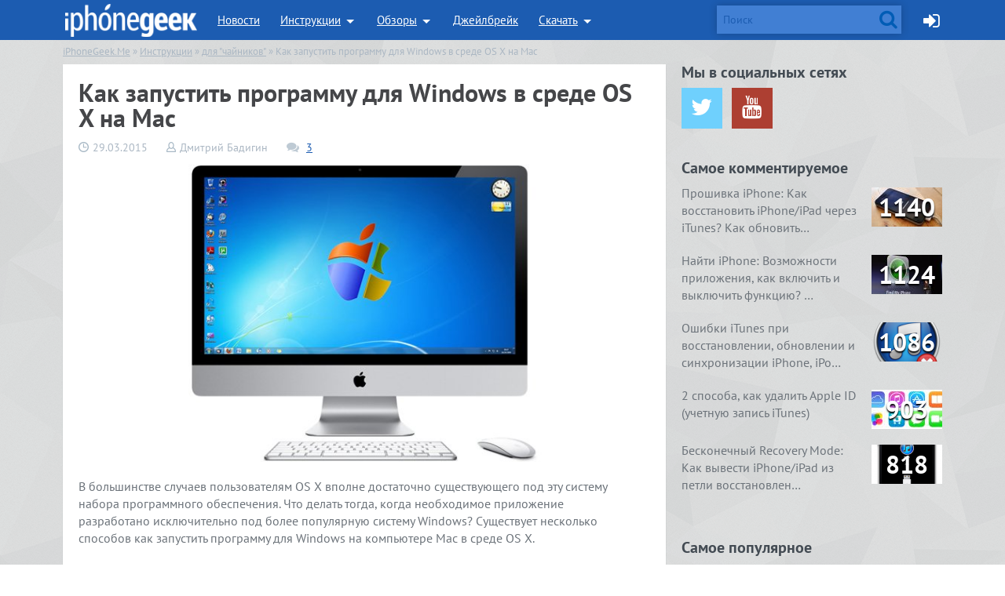

--- FILE ---
content_type: text/html; charset=UTF-8
request_url: https://iphonegeek.me/instructions/dlya-chajnikov/980-zapusk-windows-prilozheniy-na-os-x.html
body_size: 25748
content:
<!doctype html>
<html class="no-js" lang="ru-RU">
<head>
	<meta charset="UTF-8">
	<meta name="viewport" content="width=device-width, initial-scale=1, maximum-scale=1, minimum-scale=1" />
	<meta name='robots' content='index, follow, max-image-preview:large, max-snippet:-1, max-video-preview:-1' />

	<!-- This site is optimized with the Yoast SEO plugin v24.5 - https://yoast.com/wordpress/plugins/seo/ -->
	<title>Как запустить программу для Windows в среде OS X на Mac</title>
	<meta name="description" content="иногда бывают случаи, когда необходимое приложение разработано исключительно под куда более популярную систему Windows" />
	<link rel="canonical" href="https://iphonegeek.me/instructions/dlya-chajnikov/980-zapusk-windows-prilozheniy-na-os-x.html" />
	<meta property="og:locale" content="ru_RU" />
	<meta property="og:type" content="article" />
	<meta property="og:title" content="Как запустить программу для Windows в среде OS X на Mac" />
	<meta property="og:description" content="иногда бывают случаи, когда необходимое приложение разработано исключительно под куда более популярную систему Windows" />
	<meta property="og:url" content="https://iphonegeek.me/instructions/dlya-chajnikov/980-zapusk-windows-prilozheniy-na-os-x.html" />
	<meta property="og:site_name" content="iPhoneGeek.Me" />
	<meta property="article:published_time" content="2015-03-29T11:05:43+00:00" />
	<meta property="article:modified_time" content="2018-09-14T13:49:21+00:00" />
	<meta property="og:image" content="https://iphonegeek.me/wp-content/uploads/2015/03/1427564271_windowsmacbootcamp.jpg" />
	<meta property="og:image:width" content="630" />
	<meta property="og:image:height" content="400" />
	<meta property="og:image:type" content="image/jpeg" />
	<meta name="author" content="Дмитрий Бадигин" />
	<meta name="twitter:card" content="summary_large_image" />
	<meta name="twitter:creator" content="@i4negeek" />
	<meta name="twitter:site" content="@i4negeek" />
	<meta name="twitter:label1" content="Написано автором" />
	<meta name="twitter:data1" content="Дмитрий Бадигин" />
	<meta name="twitter:label2" content="Примерное время для чтения" />
	<meta name="twitter:data2" content="1 минута" />
	<script type="application/ld+json" class="yoast-schema-graph">{"@context":"https://schema.org","@graph":[{"@type":"Article","@id":"https://iphonegeek.me/instructions/dlya-chajnikov/980-zapusk-windows-prilozheniy-na-os-x.html#article","isPartOf":{"@id":"https://iphonegeek.me/instructions/dlya-chajnikov/980-zapusk-windows-prilozheniy-na-os-x.html"},"author":{"name":"Дмитрий Бадигин","@id":"https://iphonegeek.me/#/schema/person/5aa7d32c92ea9329b97b36e3511606bc"},"headline":"Как запустить программу для Windows в среде OS X на Mac","datePublished":"2015-03-29T11:05:43+00:00","dateModified":"2018-09-14T13:49:21+00:00","mainEntityOfPage":{"@id":"https://iphonegeek.me/instructions/dlya-chajnikov/980-zapusk-windows-prilozheniy-na-os-x.html"},"wordCount":871,"commentCount":3,"publisher":{"@id":"https://iphonegeek.me/#/schema/person/8c7b06722ff857fc48045d22e4912b1b"},"image":{"@id":"https://iphonegeek.me/instructions/dlya-chajnikov/980-zapusk-windows-prilozheniy-na-os-x.html#primaryimage"},"thumbnailUrl":"https://iphonegeek.me/wp-content/uploads/2015/03/1427564271_windowsmacbootcamp.jpg","keywords":["Boot Camp","OS X","Windows","Советы"],"articleSection":["для &quot;чайников&quot;"],"inLanguage":"ru-RU","potentialAction":[{"@type":"CommentAction","name":"Comment","target":["https://iphonegeek.me/instructions/dlya-chajnikov/980-zapusk-windows-prilozheniy-na-os-x.html#respond"]}]},{"@type":"WebPage","@id":"https://iphonegeek.me/instructions/dlya-chajnikov/980-zapusk-windows-prilozheniy-na-os-x.html","url":"https://iphonegeek.me/instructions/dlya-chajnikov/980-zapusk-windows-prilozheniy-na-os-x.html","name":"Как запустить программу для Windows в среде OS X на Mac","isPartOf":{"@id":"https://iphonegeek.me/#website"},"primaryImageOfPage":{"@id":"https://iphonegeek.me/instructions/dlya-chajnikov/980-zapusk-windows-prilozheniy-na-os-x.html#primaryimage"},"image":{"@id":"https://iphonegeek.me/instructions/dlya-chajnikov/980-zapusk-windows-prilozheniy-na-os-x.html#primaryimage"},"thumbnailUrl":"https://iphonegeek.me/wp-content/uploads/2015/03/1427564271_windowsmacbootcamp.jpg","datePublished":"2015-03-29T11:05:43+00:00","dateModified":"2018-09-14T13:49:21+00:00","description":"иногда бывают случаи, когда необходимое приложение разработано исключительно под куда более популярную систему Windows","breadcrumb":{"@id":"https://iphonegeek.me/instructions/dlya-chajnikov/980-zapusk-windows-prilozheniy-na-os-x.html#breadcrumb"},"inLanguage":"ru-RU","potentialAction":[{"@type":"ReadAction","target":["https://iphonegeek.me/instructions/dlya-chajnikov/980-zapusk-windows-prilozheniy-na-os-x.html"]}]},{"@type":"ImageObject","inLanguage":"ru-RU","@id":"https://iphonegeek.me/instructions/dlya-chajnikov/980-zapusk-windows-prilozheniy-na-os-x.html#primaryimage","url":"https://iphonegeek.me/wp-content/uploads/2015/03/1427564271_windowsmacbootcamp.jpg","contentUrl":"https://iphonegeek.me/wp-content/uploads/2015/03/1427564271_windowsmacbootcamp.jpg","width":630,"height":400},{"@type":"BreadcrumbList","@id":"https://iphonegeek.me/instructions/dlya-chajnikov/980-zapusk-windows-prilozheniy-na-os-x.html#breadcrumb","itemListElement":[{"@type":"ListItem","position":1,"name":"Главная страница","item":"https://iphonegeek.me/"},{"@type":"ListItem","position":2,"name":"Как запустить программу для Windows в среде OS X на Mac"}]},{"@type":"WebSite","@id":"https://iphonegeek.me/#website","url":"https://iphonegeek.me/","name":"iPhoneGeek.Me","description":"iPhone/iPad - новости, статьи, инструкции, обзоры игр и софта для iOS-устройств и компьютеров Mac.","publisher":{"@id":"https://iphonegeek.me/#/schema/person/8c7b06722ff857fc48045d22e4912b1b"},"potentialAction":[{"@type":"SearchAction","target":{"@type":"EntryPoint","urlTemplate":"https://iphonegeek.me/?s={search_term_string}"},"query-input":{"@type":"PropertyValueSpecification","valueRequired":true,"valueName":"search_term_string"}}],"inLanguage":"ru-RU"},{"@type":["Person","Organization"],"@id":"https://iphonegeek.me/#/schema/person/8c7b06722ff857fc48045d22e4912b1b","name":"4negeek","image":{"@type":"ImageObject","inLanguage":"ru-RU","@id":"https://iphonegeek.me/#/schema/person/image/","url":"https://iphonegeek.me/wp-content/uploads/2019/02/iphonegeek-400x400.png","contentUrl":"https://iphonegeek.me/wp-content/uploads/2019/02/iphonegeek-400x400.png","width":400,"height":400,"caption":"4negeek"},"logo":{"@id":"https://iphonegeek.me/#/schema/person/image/"}},{"@type":"Person","@id":"https://iphonegeek.me/#/schema/person/5aa7d32c92ea9329b97b36e3511606bc","name":"Дмитрий Бадигин","description":"deleted poster"}]}</script>
	<!-- / Yoast SEO plugin. -->


<link rel='stylesheet' id='wp-block-library-css' href='https://iphonegeek.me/wp-includes/css/dist/block-library/style.min.css?ver=6.5.7' type='text/css' media='all' />
<style id='classic-theme-styles-inline-css' type='text/css'>
/*! This file is auto-generated */
.wp-block-button__link{color:#fff;background-color:#32373c;border-radius:9999px;box-shadow:none;text-decoration:none;padding:calc(.667em + 2px) calc(1.333em + 2px);font-size:1.125em}.wp-block-file__button{background:#32373c;color:#fff;text-decoration:none}
</style>
<style id='global-styles-inline-css' type='text/css'>
body{--wp--preset--color--black: #000000;--wp--preset--color--cyan-bluish-gray: #abb8c3;--wp--preset--color--white: #ffffff;--wp--preset--color--pale-pink: #f78da7;--wp--preset--color--vivid-red: #cf2e2e;--wp--preset--color--luminous-vivid-orange: #ff6900;--wp--preset--color--luminous-vivid-amber: #fcb900;--wp--preset--color--light-green-cyan: #7bdcb5;--wp--preset--color--vivid-green-cyan: #00d084;--wp--preset--color--pale-cyan-blue: #8ed1fc;--wp--preset--color--vivid-cyan-blue: #0693e3;--wp--preset--color--vivid-purple: #9b51e0;--wp--preset--color--primary: #0073aa;--wp--preset--color--secondary: #005177;--wp--preset--color--quote: #f6eee5;--wp--preset--color--theme: #154d96;--wp--preset--color--code: #e3eef5;--wp--preset--gradient--vivid-cyan-blue-to-vivid-purple: linear-gradient(135deg,rgba(6,147,227,1) 0%,rgb(155,81,224) 100%);--wp--preset--gradient--light-green-cyan-to-vivid-green-cyan: linear-gradient(135deg,rgb(122,220,180) 0%,rgb(0,208,130) 100%);--wp--preset--gradient--luminous-vivid-amber-to-luminous-vivid-orange: linear-gradient(135deg,rgba(252,185,0,1) 0%,rgba(255,105,0,1) 100%);--wp--preset--gradient--luminous-vivid-orange-to-vivid-red: linear-gradient(135deg,rgba(255,105,0,1) 0%,rgb(207,46,46) 100%);--wp--preset--gradient--very-light-gray-to-cyan-bluish-gray: linear-gradient(135deg,rgb(238,238,238) 0%,rgb(169,184,195) 100%);--wp--preset--gradient--cool-to-warm-spectrum: linear-gradient(135deg,rgb(74,234,220) 0%,rgb(151,120,209) 20%,rgb(207,42,186) 40%,rgb(238,44,130) 60%,rgb(251,105,98) 80%,rgb(254,248,76) 100%);--wp--preset--gradient--blush-light-purple: linear-gradient(135deg,rgb(255,206,236) 0%,rgb(152,150,240) 100%);--wp--preset--gradient--blush-bordeaux: linear-gradient(135deg,rgb(254,205,165) 0%,rgb(254,45,45) 50%,rgb(107,0,62) 100%);--wp--preset--gradient--luminous-dusk: linear-gradient(135deg,rgb(255,203,112) 0%,rgb(199,81,192) 50%,rgb(65,88,208) 100%);--wp--preset--gradient--pale-ocean: linear-gradient(135deg,rgb(255,245,203) 0%,rgb(182,227,212) 50%,rgb(51,167,181) 100%);--wp--preset--gradient--electric-grass: linear-gradient(135deg,rgb(202,248,128) 0%,rgb(113,206,126) 100%);--wp--preset--gradient--midnight: linear-gradient(135deg,rgb(2,3,129) 0%,rgb(40,116,252) 100%);--wp--preset--font-size--small: 12px;--wp--preset--font-size--medium: 20px;--wp--preset--font-size--large: 36px;--wp--preset--font-size--x-large: 42px;--wp--preset--font-size--regular: 16px;--wp--preset--font-size--huge: 50px;--wp--preset--spacing--20: 0.44rem;--wp--preset--spacing--30: 0.67rem;--wp--preset--spacing--40: 1rem;--wp--preset--spacing--50: 1.5rem;--wp--preset--spacing--60: 2.25rem;--wp--preset--spacing--70: 3.38rem;--wp--preset--spacing--80: 5.06rem;--wp--preset--shadow--natural: 6px 6px 9px rgba(0, 0, 0, 0.2);--wp--preset--shadow--deep: 12px 12px 50px rgba(0, 0, 0, 0.4);--wp--preset--shadow--sharp: 6px 6px 0px rgba(0, 0, 0, 0.2);--wp--preset--shadow--outlined: 6px 6px 0px -3px rgba(255, 255, 255, 1), 6px 6px rgba(0, 0, 0, 1);--wp--preset--shadow--crisp: 6px 6px 0px rgba(0, 0, 0, 1);}:where(.is-layout-flex){gap: 0.5em;}:where(.is-layout-grid){gap: 0.5em;}body .is-layout-flex{display: flex;}body .is-layout-flex{flex-wrap: wrap;align-items: center;}body .is-layout-flex > *{margin: 0;}body .is-layout-grid{display: grid;}body .is-layout-grid > *{margin: 0;}:where(.wp-block-columns.is-layout-flex){gap: 2em;}:where(.wp-block-columns.is-layout-grid){gap: 2em;}:where(.wp-block-post-template.is-layout-flex){gap: 1.25em;}:where(.wp-block-post-template.is-layout-grid){gap: 1.25em;}.has-black-color{color: var(--wp--preset--color--black) !important;}.has-cyan-bluish-gray-color{color: var(--wp--preset--color--cyan-bluish-gray) !important;}.has-white-color{color: var(--wp--preset--color--white) !important;}.has-pale-pink-color{color: var(--wp--preset--color--pale-pink) !important;}.has-vivid-red-color{color: var(--wp--preset--color--vivid-red) !important;}.has-luminous-vivid-orange-color{color: var(--wp--preset--color--luminous-vivid-orange) !important;}.has-luminous-vivid-amber-color{color: var(--wp--preset--color--luminous-vivid-amber) !important;}.has-light-green-cyan-color{color: var(--wp--preset--color--light-green-cyan) !important;}.has-vivid-green-cyan-color{color: var(--wp--preset--color--vivid-green-cyan) !important;}.has-pale-cyan-blue-color{color: var(--wp--preset--color--pale-cyan-blue) !important;}.has-vivid-cyan-blue-color{color: var(--wp--preset--color--vivid-cyan-blue) !important;}.has-vivid-purple-color{color: var(--wp--preset--color--vivid-purple) !important;}.has-black-background-color{background-color: var(--wp--preset--color--black) !important;}.has-cyan-bluish-gray-background-color{background-color: var(--wp--preset--color--cyan-bluish-gray) !important;}.has-white-background-color{background-color: var(--wp--preset--color--white) !important;}.has-pale-pink-background-color{background-color: var(--wp--preset--color--pale-pink) !important;}.has-vivid-red-background-color{background-color: var(--wp--preset--color--vivid-red) !important;}.has-luminous-vivid-orange-background-color{background-color: var(--wp--preset--color--luminous-vivid-orange) !important;}.has-luminous-vivid-amber-background-color{background-color: var(--wp--preset--color--luminous-vivid-amber) !important;}.has-light-green-cyan-background-color{background-color: var(--wp--preset--color--light-green-cyan) !important;}.has-vivid-green-cyan-background-color{background-color: var(--wp--preset--color--vivid-green-cyan) !important;}.has-pale-cyan-blue-background-color{background-color: var(--wp--preset--color--pale-cyan-blue) !important;}.has-vivid-cyan-blue-background-color{background-color: var(--wp--preset--color--vivid-cyan-blue) !important;}.has-vivid-purple-background-color{background-color: var(--wp--preset--color--vivid-purple) !important;}.has-black-border-color{border-color: var(--wp--preset--color--black) !important;}.has-cyan-bluish-gray-border-color{border-color: var(--wp--preset--color--cyan-bluish-gray) !important;}.has-white-border-color{border-color: var(--wp--preset--color--white) !important;}.has-pale-pink-border-color{border-color: var(--wp--preset--color--pale-pink) !important;}.has-vivid-red-border-color{border-color: var(--wp--preset--color--vivid-red) !important;}.has-luminous-vivid-orange-border-color{border-color: var(--wp--preset--color--luminous-vivid-orange) !important;}.has-luminous-vivid-amber-border-color{border-color: var(--wp--preset--color--luminous-vivid-amber) !important;}.has-light-green-cyan-border-color{border-color: var(--wp--preset--color--light-green-cyan) !important;}.has-vivid-green-cyan-border-color{border-color: var(--wp--preset--color--vivid-green-cyan) !important;}.has-pale-cyan-blue-border-color{border-color: var(--wp--preset--color--pale-cyan-blue) !important;}.has-vivid-cyan-blue-border-color{border-color: var(--wp--preset--color--vivid-cyan-blue) !important;}.has-vivid-purple-border-color{border-color: var(--wp--preset--color--vivid-purple) !important;}.has-vivid-cyan-blue-to-vivid-purple-gradient-background{background: var(--wp--preset--gradient--vivid-cyan-blue-to-vivid-purple) !important;}.has-light-green-cyan-to-vivid-green-cyan-gradient-background{background: var(--wp--preset--gradient--light-green-cyan-to-vivid-green-cyan) !important;}.has-luminous-vivid-amber-to-luminous-vivid-orange-gradient-background{background: var(--wp--preset--gradient--luminous-vivid-amber-to-luminous-vivid-orange) !important;}.has-luminous-vivid-orange-to-vivid-red-gradient-background{background: var(--wp--preset--gradient--luminous-vivid-orange-to-vivid-red) !important;}.has-very-light-gray-to-cyan-bluish-gray-gradient-background{background: var(--wp--preset--gradient--very-light-gray-to-cyan-bluish-gray) !important;}.has-cool-to-warm-spectrum-gradient-background{background: var(--wp--preset--gradient--cool-to-warm-spectrum) !important;}.has-blush-light-purple-gradient-background{background: var(--wp--preset--gradient--blush-light-purple) !important;}.has-blush-bordeaux-gradient-background{background: var(--wp--preset--gradient--blush-bordeaux) !important;}.has-luminous-dusk-gradient-background{background: var(--wp--preset--gradient--luminous-dusk) !important;}.has-pale-ocean-gradient-background{background: var(--wp--preset--gradient--pale-ocean) !important;}.has-electric-grass-gradient-background{background: var(--wp--preset--gradient--electric-grass) !important;}.has-midnight-gradient-background{background: var(--wp--preset--gradient--midnight) !important;}.has-small-font-size{font-size: var(--wp--preset--font-size--small) !important;}.has-medium-font-size{font-size: var(--wp--preset--font-size--medium) !important;}.has-large-font-size{font-size: var(--wp--preset--font-size--large) !important;}.has-x-large-font-size{font-size: var(--wp--preset--font-size--x-large) !important;}
.wp-block-navigation a:where(:not(.wp-element-button)){color: inherit;}
:where(.wp-block-post-template.is-layout-flex){gap: 1.25em;}:where(.wp-block-post-template.is-layout-grid){gap: 1.25em;}
:where(.wp-block-columns.is-layout-flex){gap: 2em;}:where(.wp-block-columns.is-layout-grid){gap: 2em;}
.wp-block-pullquote{font-size: 1.5em;line-height: 1.6;}
</style>
<link rel='stylesheet' id='geek-style-css' href='https://iphonegeek.me/wp-content/themes/geek/style.css?ver=22102018' type='text/css' media='all' />
<link rel='stylesheet' id='geek-style-legacy-foundation-css' href='https://iphonegeek.me/wp-content/themes/geek/legacy/css/foundation.css?ver=20200926' type='text/css' media='all' />
<link rel='stylesheet' id='geek-style-legacy-ptsans-local-css' href='https://iphonegeek.me/wp-content/themes/geek/legacy/gfonts/google_pt_sans_400_700_latin_cyrillic.css?ver=6.5.7' type='text/css' media='all' />
<link rel='stylesheet' id='geek-style-legacy-fontawesome-local-css' href='https://iphonegeek.me/wp-content/themes/geek/legacy/font-awesome-4.7.0/css/font-awesome.min.css?ver=6.5.7' type='text/css' media='all' />
	<meta name="theme-color" content="#1c5cb1">
	<link rel="apple-touch-icon" sizes="57x57" href="https://iphonegeek.me/wp-content/themes/geek/legacy/favicon/apple-touch-icon-57x57.png">
	<link rel="apple-touch-icon" sizes="60x60" href="https://iphonegeek.me/wp-content/themes/geek/legacy/favicon/apple-touch-icon-60x60.png">
	<link rel="apple-touch-icon" sizes="72x72" href="https://iphonegeek.me/wp-content/themes/geek/legacy/favicon/apple-touch-icon-72x72.png">
	<link rel="apple-touch-icon" sizes="76x76" href="https://iphonegeek.me/wp-content/themes/geek/legacy/favicon/apple-touch-icon-76x76.png">
	<link rel="apple-touch-icon" sizes="114x114" href="https://iphonegeek.me/wp-content/themes/geek/legacy/favicon/apple-touch-icon-114x114.png">
	<link rel="apple-touch-icon" sizes="120x120" href="https://iphonegeek.me/wp-content/themes/geek/legacy/favicon/apple-touch-icon-120x120.png">
	<link rel="apple-touch-icon" sizes="144x144" href="https://iphonegeek.me/wp-content/themes/geek/legacy/favicon/apple-touch-icon-144x144.png">
	<link rel="apple-touch-icon" sizes="152x152" href="https://iphonegeek.me/wp-content/themes/geek/legacy/favicon/apple-touch-icon-152x152.png">
	<link rel="apple-touch-icon" sizes="180x180" href="https://iphonegeek.me/wp-content/themes/geek/legacy/favicon/apple-touch-icon-180x180.png">
	<link rel="icon" type="image/png" href="https://iphonegeek.me/wp-content/themes/geek/legacy/favicon/favicon-32x32.png" sizes="32x32">
	<link rel="icon" type="image/png" href="https://iphonegeek.me/wp-content/themes/geek/legacy/favicon/android-chrome-192x192.png" sizes="192x192">
	<link rel="icon" type="image/png" href="https://iphonegeek.me/wp-content/themes/geek/legacy/favicon/favicon-96x96.png" sizes="96x96">
	<link rel="icon" type="image/png" href="https://iphonegeek.me/wp-content/themes/geek/legacy/favicon/favicon-16x16.png" sizes="16x16">
	<link rel="manifest" href="https://iphonegeek.me/wp-content/themes/geek/legacy/favicon/android-chrome-manifest.json">
	<meta name="msapplication-TileColor" content="#154d96">
	<meta name="msapplication-TileImage" content="https://iphonegeek.me/wp-content/themes/geek/legacy/favicon/mstile-144x144.png">
	<meta name="twitter:site" content="@i4negeek">
</head>


<body class="post-template-default single single-post postid-980 single-format-standard">
	<div class="off-canvas-wrap" data-offcanvas>
		<div class="inner-wrap">
			<div class="sticky">
				<nav class="top-bar hide-for-small-only" data-topbar role="navigation" data-options="sticky_on: [medium,large]">
<section class="top-bar-section row">
<ul class="left">

<li class="name"><h2><a href="/"><span class="spr logo"></span></a></h2></li>
	<ul id="drop1" data-dropdown-content aria-hidden="true" tabindex="-1" class="left" >

	<li class="has-dropdown none">
		<a href="/news/">Новости</a>
		<div class="row hide-for-small-only"><div class="small-6 small-centered columns"><span class="topbar-triangle"></span></div></div>
		<ul class="dropdown m-menu">
			<li class="dropdown-news hide-for-small-only">
				<div class="row">
<!-- static blockpro 1 -->
					<div class="animat">
<div class="columns news-block">
	<a href="https://iphonegeek.me/news/1244-proizvoditelya-iphone-obvinili-v-plagiate-v-kitae-i-apple-vovse-ne-do-smeha.html">
		<img width="260" height="135" src="https://iphonegeek.me/wp-content/uploads/2016/06/1466703927_apple__made_in_china_by_johnnydwicked-d65yxqa-260x135.png" class="attachment-blockpro-top size-blockpro-top wp-post-image" alt="" decoding="async" />	</a>
	<h4><a href="https://iphonegeek.me/news/1244-proizvoditelya-iphone-obvinili-v-plagiate-v-kitae-i-apple-vovse-ne-do-smeha.html">Производителя iPhone обвинили в плагиате – &hellip;</a></h4>
</div>
<div class="columns news-block">
	<a href="https://iphonegeek.me/news/1243-novye-funkcii-interfeysa-3d-touch-v-ios-10.html">
		<img width="260" height="135" src="https://iphonegeek.me/wp-content/uploads/2016/06/1466703458_how-to-rename-folders-using-3d-touch-in-ios-10-260x135.jpg" class="attachment-blockpro-top size-blockpro-top wp-post-image" alt="" decoding="async" />	</a>
	<h4><a href="https://iphonegeek.me/news/1243-novye-funkcii-interfeysa-3d-touch-v-ios-10.html">Новые функции интерфейса 3D Touch в iOS 10</a></h4>
</div>
<div class="columns news-block">
	<a href="https://iphonegeek.me/news/1240-cherez-neskolko-let-v-mire-ne-ostanetsya-iphone-s-negnuschimsya-displeem.html">
		<img width="260" height="135" src="https://iphonegeek.me/wp-content/uploads/2016/06/1465566551_cambrios1-040315-260x135.jpg" class="attachment-blockpro-top size-blockpro-top wp-post-image" alt="" decoding="async" />	</a>
	<h4><a href="https://iphonegeek.me/news/1240-cherez-neskolko-let-v-mire-ne-ostanetsya-iphone-s-negnuschimsya-displeem.html">Через несколько лет в мире не останется iPh&hellip;</a></h4>
</div>
<div class="columns news-block">
	<a href="https://iphonegeek.me/news/1239-apple-otkazyvaetsya-ot-praktiki-ogranicheniya-obema-pamyati-iphone-7-poluchit-uzhe-256-gb.html">
		<img width="260" height="135" src="https://iphonegeek.me/wp-content/uploads/2016/06/1465566378_maxresdefault-260x135.jpg" class="attachment-blockpro-top size-blockpro-top wp-post-image" alt="" decoding="async" />	</a>
	<h4><a href="https://iphonegeek.me/news/1239-apple-otkazyvaetsya-ot-praktiki-ogranicheniya-obema-pamyati-iphone-7-poluchit-uzhe-256-gb.html">Apple отказывается от практики ограничения &hellip;</a></h4>
</div>
<div class="columns news-block">
	<a href="https://iphonegeek.me/news/1238-apple-gotovit-monitor-thunderbolt-retina-5ks-integrirovannoy-videokartoy.html">
		<img width="260" height="135" src="https://iphonegeek.me/wp-content/uploads/2016/06/1465566111_overview_hero2-260x135.jpg" class="attachment-blockpro-top size-blockpro-top wp-post-image" alt="" decoding="async" />	</a>
	<h4><a href="https://iphonegeek.me/news/1238-apple-gotovit-monitor-thunderbolt-retina-5ks-integrirovannoy-videokartoy.html">Apple готовит монитор Thunderbolt Retina 5K&hellip;</a></h4>
</div>
					</div>
				</div>
			</li>
		</ul>
	</li>
	<li class="has-dropdown"><a href="/instructions/">Инструкции</a>
	<div class="row hide-for-small-only"><div class="small-6 small-centered columns"><span class="topbar-triangle"></span></div></div>
		<ul class="dropdown m-menu">
			<li class="child-category-list">
				<div class="row">
					<div class="medium-12 columns">
						<ul class="child-category-block">
							<li><a href="/instructions/dlya-chajnikov/">Для "чайников"</a></li>
							<li><a href="/instructions/4geeks/">Для гиков</a></li>
						</ul>
					</div>
				</div>
			</li>
			<li class="dropdown-news hide-for-small-only">
				<div class="row">
<!-- static blockpro 2 -->
					<div class="animat">
<div class="columns news-block">
	<a href="https://iphonegeek.me/instructions/4geeks/1246-kak-perenesti-rezervnye-kopii-time-machine-s-odnogo-diska-na-drugoy.html">
		<img width="260" height="135" src="https://iphonegeek.me/wp-content/uploads/2016/09/1475226581_timemachine_move-260x135.png" class="attachment-blockpro-top size-blockpro-top wp-post-image" alt="" decoding="async" />	</a>
	<h4><a href="https://iphonegeek.me/instructions/4geeks/1246-kak-perenesti-rezervnye-kopii-time-machine-s-odnogo-diska-na-drugoy.html">Как перенести резервные копии Time Machine &hellip;</a></h4>
</div>
<div class="columns news-block">
	<a href="https://iphonegeek.me/instructions/dlya-chajnikov/1245-kak-podgotovitsya-pered-ustanovkoy-macos-sierra.html">
		<img width="260" height="135" src="https://iphonegeek.me/wp-content/uploads/2016/09/1474283338_macos-sierra-web-260x135.jpg" class="attachment-blockpro-top size-blockpro-top wp-post-image" alt="" decoding="async" />	</a>
	<h4><a href="https://iphonegeek.me/instructions/dlya-chajnikov/1245-kak-podgotovitsya-pered-ustanovkoy-macos-sierra.html">Как подготовиться перед установкой MacOS Sierra</a></h4>
</div>
<div class="columns news-block">
	<a href="https://iphonegeek.me/instructions/dlya-chajnikov/1210-kak-prosmotret-srazu-vse-neprochitannye-soobscheniya-elektronnoy-pochty-na-iphone-i-ipad.html">
		<img width="260" height="135" src="https://iphonegeek.me/wp-content/uploads/2016/04/1460546904_screen-shot-2015-03-11-at-16.26.45-260x135.jpg" class="attachment-blockpro-top size-blockpro-top wp-post-image" alt="" decoding="async" />	</a>
	<h4><a href="https://iphonegeek.me/instructions/dlya-chajnikov/1210-kak-prosmotret-srazu-vse-neprochitannye-soobscheniya-elektronnoy-pochty-na-iphone-i-ipad.html">Как просмотреть сразу все непрочитанные соо&hellip;</a></h4>
</div>
<div class="columns news-block">
	<a href="https://iphonegeek.me/instructions/dlya-chajnikov/102-backup-iphone-kak-sozdat-rezervnuyu-kopiyu-iphone-ili-ipad.html">
		<img width="260" height="135" src="https://iphonegeek.me/wp-content/uploads/2016/04/1460116825_iphone6s-plus-box-rosegold-2015_geo_us-260x135.jpg" class="attachment-blockpro-top size-blockpro-top wp-post-image" alt="" decoding="async" />	</a>
	<h4><a href="https://iphonegeek.me/instructions/dlya-chajnikov/102-backup-iphone-kak-sozdat-rezervnuyu-kopiyu-iphone-ili-ipad.html">Резервная копия iPhone/iPad: содержимое коп&hellip;</a></h4>
</div>
<div class="columns news-block">
	<a href="https://iphonegeek.me/instructions/dlya-chajnikov/1204-4-sposoba-kak-ochistit-drugoe-na-ayfone-i-chto-eto-takoe.html">
		<img width="260" height="135" src="https://iphonegeek.me/wp-content/uploads/2016/04/1459502031_4-sposoba-kak-ochistit-drugoe-na-ayfone-i-chto-eto-takoe-260x135.jpg" class="attachment-blockpro-top size-blockpro-top wp-post-image" alt="" decoding="async" />	</a>
	<h4><a href="https://iphonegeek.me/instructions/dlya-chajnikov/1204-4-sposoba-kak-ochistit-drugoe-na-ayfone-i-chto-eto-takoe.html">4 способа, как очистить «Другое» на айфоне &hellip;</a></h4>
</div>
					</div>
				</div>
			</li>
		</ul>
	</li>
	<li class="has-dropdown">
		<a href="/reviews/">Обзоры</a>
		<div class="row hide-for-small-only"><div class="small-6 small-centered columns"><span class="topbar-triangle"></span></div></div>
		<ul class="dropdown m-menu">
			<li class="child-category-list">
				<div class="row">
					<div class="medium-12 columns">
						<ul class="child-category-block">
							<li><a href="/reviews/igry-iz-app-store/">Игры для iOS</a></li>
							<li><a href="/reviews/soft-iz-app-store/">iOS-приложения</a></li>
							<li><a href="/reviews/soft-for-mac-os-x/">Программы для Mac OS X</a></li>
							<li><a href="/reviews/capabilities-iphone-ipad-mac/">Возможности iPhone, iPad и Mac</a></li>
						</ul>
					</div>
				</div>
			</li>
			<li class="dropdown-news hide-for-small-only">
				<div class="row">
<!-- static blockpro 3 -->
					<div class="animat">
<div class="columns news-block">
	<a href="https://iphonegeek.me/reviews/devices/1247-mesyac-s-withings-thermo-nuzhny-li-gradusniku-umnye-funkcii.html">
		<img width="260" height="135" src="https://iphonegeek.me/wp-content/uploads/2016/12/1481457403_img_4383-260x135.jpg" class="attachment-blockpro-top size-blockpro-top wp-post-image" alt="" decoding="async" />	</a>
	<h4><a href="https://iphonegeek.me/reviews/devices/1247-mesyac-s-withings-thermo-nuzhny-li-gradusniku-umnye-funkcii.html">Месяц с Withings Thermo – нужны ли градусни&hellip;</a></h4>
</div>
<div class="columns news-block">
	<a href="https://iphonegeek.me/reviews/soft-for-mac-os-x/1214-pixelmator-luchshaya-alternativa-adobe-photoshop-dlya-mac.html">
		<img width="260" height="135" src="https://iphonegeek.me/wp-content/uploads/2016/04/1460735078_1-260x135.jpg" class="attachment-blockpro-top size-blockpro-top wp-post-image" alt="" decoding="async" />	</a>
	<h4><a href="https://iphonegeek.me/reviews/soft-for-mac-os-x/1214-pixelmator-luchshaya-alternativa-adobe-photoshop-dlya-mac.html">Pixelmator — лучшая альтернатива Adobe Phot&hellip;</a></h4>
</div>
<div class="columns news-block">
	<a href="https://iphonegeek.me/reviews/soft-for-mac-os-x/1213-iphone-backup-extractor-luchshiy-menedzher-rezervnyh-kopiy-itunes-i-icloud.html">
		<img width="260" height="135" src="https://iphonegeek.me/wp-content/uploads/2016/04/1460721843_maxresdefault-260x135.jpg" class="attachment-blockpro-top size-blockpro-top wp-post-image" alt="" decoding="async" />	</a>
	<h4><a href="https://iphonegeek.me/reviews/soft-for-mac-os-x/1213-iphone-backup-extractor-luchshiy-menedzher-rezervnyh-kopiy-itunes-i-icloud.html">iPhone Backup Extractor &#8212; лучший мене&hellip;</a></h4>
</div>
<div class="columns news-block">
	<a href="https://iphonegeek.me/reviews/soft-iz-app-store/1207-fantastical-2-fantasticheski-umnyy-kalendar-dlya-mac.html">
		<img width="260" height="135" src="https://iphonegeek.me/wp-content/uploads/2016/04/1460352822_photo-2015-03-25-00-41-260x135.jpg" class="attachment-blockpro-top size-blockpro-top wp-post-image" alt="" decoding="async" />	</a>
	<h4><a href="https://iphonegeek.me/reviews/soft-iz-app-store/1207-fantastical-2-fantasticheski-umnyy-kalendar-dlya-mac.html">Fantastical 2 — фантастически умный календа&hellip;</a></h4>
</div>
<div class="columns news-block">
	<a href="https://iphonegeek.me/reviews/igry-iz-app-store/1202-real-boxing-2-rocky-hleba-i-zrelisch.html">
		<img width="260" height="135" src="https://iphonegeek.me/wp-content/uploads/2016/04/1459430228_box-0-260x135.jpg" class="attachment-blockpro-top size-blockpro-top wp-post-image" alt="" decoding="async" />	</a>
	<h4><a href="https://iphonegeek.me/reviews/igry-iz-app-store/1202-real-boxing-2-rocky-hleba-i-zrelisch.html">Real Boxing 2 ROCKY. Хлеба и зрелищ</a></h4>
</div>
					</div>
				</div>
			</li>
		</ul>
	</li>
	<li class="has-dropdown none hide-for-medium-only">
		<a href="/jailbreak/">Джейлбрейк</a>
		<div class="row hide-for-small-only"><div class="small-6 small-centered columns"><span class="topbar-triangle"></span></div></div>
		<ul class="dropdown m-menu">
			<li class="dropdown-news hide-for-small-only">
				<div class="row">
<!-- static blockpro 4 -->
					<div class="animat">
<div class="columns news-block">
	<a href="https://iphonegeek.me/jailbreak/1115-7-prichin-sdelat-dzheylbreyk-ios-9.html">
		<img width="260" height="135" src="https://iphonegeek.me/wp-content/uploads/2015/10/1445028911_ios-9-jailbreak1-260x135.png" class="attachment-blockpro-top size-blockpro-top wp-post-image" alt="" decoding="async" />	</a>
	<h4><a href="https://iphonegeek.me/jailbreak/1115-7-prichin-sdelat-dzheylbreyk-ios-9.html">7 причин сделать джейлбрейк iOS 9 на iPhone и iPad</a></h4>
</div>
<div class="columns news-block">
	<a href="https://iphonegeek.me/jailbreak/1111-kak-sdelat-dzheylbreyk-ios-90-902-na-iphone-i-ipad-s-pomoschyu-pangu-9.html">
		<img width="260" height="135" src="https://iphonegeek.me/wp-content/uploads/2015/10/1444814570_mac-2015-10-14-12.20.11-260x135.jpg" class="attachment-blockpro-top size-blockpro-top wp-post-image" alt="" decoding="async" />	</a>
	<h4><a href="https://iphonegeek.me/jailbreak/1111-kak-sdelat-dzheylbreyk-ios-90-902-na-iphone-i-ipad-s-pomoschyu-pangu-9.html">Как сделать джейлбрейк iOS 9.0-9.0.2 на iPh&hellip;</a></h4>
</div>
<div class="columns news-block">
	<a href="https://iphonegeek.me/instructions/4geeks/180-spravochnik-oshibok-itunes-pri-vosstanovlenii-obnovlenii-i-sinhronizacii-iphone-ipod-touch-i-ipad.html">
		<img width="128" height="128" src="https://iphonegeek.me/wp-content/uploads/2015/09/1399451404_itunes-errors.png" class="attachment-blockpro-top size-blockpro-top wp-post-image" alt="" decoding="async" />	</a>
	<h4><a href="https://iphonegeek.me/instructions/4geeks/180-spravochnik-oshibok-itunes-pri-vosstanovlenii-obnovlenii-i-sinhronizacii-iphone-ipod-touch-i-ipad.html">Ошибки iTunes при восстановлении, обновлени&hellip;</a></h4>
</div>
<div class="columns news-block">
	<a href="https://iphonegeek.me/instructions/dlya-chajnikov/1071-kak-udalit-dzheylbreyk-s-ayfona-bez-vosstanovleniya-na-kompyutere.html">
		<img width="260" height="135" src="https://iphonegeek.me/wp-content/uploads/2015/09/1441702580_maxresdefault-260x135.jpg" class="attachment-blockpro-top size-blockpro-top wp-post-image" alt="" decoding="async" />	</a>
	<h4><a href="https://iphonegeek.me/instructions/dlya-chajnikov/1071-kak-udalit-dzheylbreyk-s-ayfona-bez-vosstanovleniya-na-kompyutere.html">Как удалить джейлбрейк с айфона без восстан&hellip;</a></h4>
</div>
<div class="columns news-block">
	<a href="https://iphonegeek.me/jailbreak/1055-vyshel-dzheylbreyk-dlya-ios-84-dazhe-dva.html">
		<img width="260" height="135" src="https://iphonegeek.me/wp-content/uploads/2015/07/1435694000_snimok-ekrana-2015-06-30-v-22.52.15-260x135.png" class="attachment-blockpro-top size-blockpro-top wp-post-image" alt="" decoding="async" srcset="https://iphonegeek.me/wp-content/uploads/2015/07/1435694000_snimok-ekrana-2015-06-30-v-22.52.15-260x135.png 260w, https://iphonegeek.me/wp-content/uploads/2015/07/1435694000_snimok-ekrana-2015-06-30-v-22.52.15.png 600w" sizes="(max-width: 260px) 100vw, 260px" />	</a>
	<h4><a href="https://iphonegeek.me/jailbreak/1055-vyshel-dzheylbreyk-dlya-ios-84-dazhe-dva.html">Вышел джейлбрейк для iOS 8.4. Даже два</a></h4>
</div>
					</div>
				</div>
			</li>
		</ul>
	</li>
	<li class="has-dropdown hide-for-medium-only"><a href="/download/">Скачать</a>
		<div class="row hide-for-small-only"><div class="small-6 small-centered columns"><span class="topbar-triangle"></span></div></div>
		<ul class="dropdown m-menu">
			<li class="child-category-list">
				<div class="row">
					<div class="medium-12 columns">
						<ul class="child-category-block">
							<li><a href="/download/144-itunes.html">Все версии iTunes</a></li>
							<li><a href="/download/147-ios-chto-novogo-v-posledney-versii-ios-skachat-besplatno-proshivki-dlya-iphone-ipod-touch-i-ipad-vseh-versiy.html">Все версии iOS</a></li>
							<li><a href="/download/180-spravochnik-oshibok-itunes-pri-vosstanovlenii-obnovlenii-i-sinhronizacii-iphone-ipod-touch-i-ipad.html">Справочник ошибок iTunes</a></li>
						</ul>
					</div>
				</div>
			</li>
			<li class="dropdown-news hide-for-small-only">
				<div class="row">
<!-- static blockpro 5 -->
					<div class="animat">
<div class="columns news-block">
	<a href="https://iphonegeek.me/news/1203-vyshla-ios-931-s-ispravlennymi-ssylkami-v-safari.html">
		<img width="260" height="135" src="https://iphonegeek.me/wp-content/uploads/2016/04/1459491647_iphone-6s-mockup-hand-by-gweno-260x135.jpg" class="attachment-blockpro-top size-blockpro-top wp-post-image" alt="" decoding="async" />	</a>
	<h4><a href="https://iphonegeek.me/news/1203-vyshla-ios-931-s-ispravlennymi-ssylkami-v-safari.html">Вышла iOS 9.3.1 с исправленными ссылками в &hellip;</a></h4>
</div>
<div class="columns news-block">
	<a href="https://iphonegeek.me/news/1191-vyshla-finalnaya-ios-93-s-rezhimom-night-shift-parolem-na-zametki-i-drugimi-izmeneniyami.html">
		<img width="260" height="135" src="https://iphonegeek.me/wp-content/uploads/2016/03/1458633454_img_0442-260x135.jpg" class="attachment-blockpro-top size-blockpro-top wp-post-image" alt="" decoding="async" />	</a>
	<h4><a href="https://iphonegeek.me/news/1191-vyshla-finalnaya-ios-93-s-rezhimom-night-shift-parolem-na-zametki-i-drugimi-izmeneniyami.html">Вышла финальная iOS 9.3 с режимом Night Shi&hellip;</a></h4>
</div>
<div class="columns news-block">
	<a href="https://iphonegeek.me/news/1172-obnovlenie-ios-921-13d20-ispravit-oshibku-53-na-iphone-i-ipad-posle-zameny-touch-id.html">
		<img width="260" height="135" src="https://iphonegeek.me/wp-content/uploads/2016/02/1455877554_apple_touch_id-260x135.jpg" class="attachment-blockpro-top size-blockpro-top wp-post-image" alt="" decoding="async" />	</a>
	<h4><a href="https://iphonegeek.me/news/1172-obnovlenie-ios-921-13d20-ispravit-oshibku-53-na-iphone-i-ipad-posle-zameny-touch-id.html">Обновление iOS 9.2.1 13D20 исправит ошибку &hellip;</a></h4>
</div>
<div class="columns news-block">
	<a href="https://iphonegeek.me/news/1158-vyshla-ios-921-nichego-novogo-odni-ispravleniya.html">
		<img width="260" height="135" src="https://iphonegeek.me/wp-content/uploads/2016/01/1453285034_mac-2016-01-20-v-08.58.07-260x135.jpg" class="attachment-blockpro-top size-blockpro-top wp-post-image" alt="" decoding="async" />	</a>
	<h4><a href="https://iphonegeek.me/news/1158-vyshla-ios-921-nichego-novogo-odni-ispravleniya.html">Вышла iOS 9.2.1. Ничего нового, одни исправления</a></h4>
</div>
<div class="columns news-block">
	<a href="">
			</a>
	<h4><a href=""></a></h4>
</div>
					</div>
				</div>
			</li>
		</ul>
	</li>

 </ul>
		<li class="show-medium-only search-input-section displaynone medium-12 md">
	<div class="row collapse">
		<div class="large-12 small-12 columns">
		<form name="searchform" method="get" action="https://iphonegeek.me/">
			<input name="s" type="text" style="padding-left:45px;" class=" left large-12"  placeholder="Поиск">
			<label class="fa-search"><input id="search-icon-small" class="spr" type="submit" value="" ></label>
		</form>

		</div>
	</div>
</li>
</ul>
<ul class="right">
	<li class="has-form hide-for-medium-only">
		<div class="row collapse">
			<div class="large-12 small-12 columns">
				<form name="searchform" method="get" action="https://iphonegeek.me/">
					<input name="s" type="text" class="search-input"  data-autosize-input='{ "space": 40 }' placeholder="Поиск">
					<span class="fa-search2"><input class="search-button-desktop" type="submit" value="" ></span>
				</form>
			</div>
		</div>
	</li>
	<li class="show-for-medium-only relative touch1 s3">
	<span class="spr search-mobile medium-button s1"><i class="fa fa-search1"></i></span>
	</li>
	<li class="sw">
		<a href="https://iphonegeek.me/wp-admin/" title="Войти"><i class="fa-sign-in"></i></a>
	</li>
</ul>
</section>
				</nav>
				<nav class="tab-bar show-for-small-only">
				  <section class="left-small">
					<a class="left-off-canvas-toggle menu-icon" href="#">
						<span></span>
					</a>
				  </section>
				  <section class="middle tab-bar-section">
					<li class="name show-for-small-only">
						<h2><a href="/"><span class="spr logo"></span></a></h2>
					</li>
				  </section>
				  <section class="right-small">
					<span class="spr search-mobile s1"></span>
				  </section>
				  <section class="middle tab-bar-section search-input-section displaynone">
					<div class="row collapse">
						<div class="large-12 small-12 columns">
							<form name="searchform" method="get" action="https://iphonegeek.me/">
								<input type="text" name="s" style="padding-left:45px !important" class="sm-input search-input left" placeholder="Поиск">
								<label class="fa-search"><input id="search-icon" class="spr" type="submit" value="" ></label>
							</form>
						</div>
					</div>
				  </section>
				</nav>
				<aside class="left-off-canvas-menu">
				  <ul class="off-canvas-list">
					<li><a href="/news/">Новости</a></li>
					<li><a href="/instructions/">Инструкции</a></li>
					<li><a href="/reviews/">Обзоры</a></li>
					<li><a href="/jailbreak/">Джейлбрейк</a></li>
					<li><a href="/download/">Скачать</a></li>
					<ul class="sub">
					<li><a href="/index.php?do=feedback">Обратная связь</a></li>
					</ul>
					<li>
					<div class="social-block-in">
							<div class="columns">
							<h6>Мы в социальных сетях</h6>
							</div>
							<!-- <a title="Наша группа ВКонтакте" href="https://vk.com/i4negeek" target="_blank"><i class="fa fa-vk pulse"></i></a> -->
							<!-- <a href=""><i class="fa fa-facebook pulse"></i></a> -->
							<a title="Мы в Твиттере" href="https://twitter.com/i4negeek" target="_blank"><i class="fa fa-twitter pulse "></i></a>
							<!-- <a href=""><i class="fa fa-gplus pulse"></i></a> -->
							<a title="На YouTube" href="https://www.youtube.com/c/i4negeek" target="_blank"><i class="fa fa-youtube pulse"></i></a>
						</div>
					</li>
					<li><a href="https://iphonegeek.me/wp-admin/" title="Вход">Вход</a></li>

				  </ul>
				</aside>
			</div> <!-- /.sticky -->
			<section class="main-content main-section" id="main-content">
				<div class="row main">
					<div class="small-12 columns">
						<div class="breadcrumbs padding0">
						<span id="dle-speedbar"><span itemscope="" itemtype="http://data-vocabulary.org/Breadcrumb"><a href="https://iphonegeek.me/" itemprop="url"><span itemprop="title">iPhoneGeek.Me</span></a></span> &raquo; <span itemscope="" itemtype="http://data-vocabulary.org/Breadcrumb"><a href="https://iphonegeek.me/instructions" itemprop="url"><span itemprop="title">Инструкции</span></a></span> &raquo; <span itemscope="" itemtype="http://data-vocabulary.org/Breadcrumb"><a href="https://iphonegeek.me/instructions/dlya-chajnikov" itemprop="url"><span itemprop="title">для &quot;чайников&quot;</span></a></span> &raquo; Как запустить программу для Windows в среде OS X на Mac</span>						</div>
					</div>
<div class="small-12 medium-8 large-8 columns main-block">
	<div id="primary" class="content-area">
		<main id="main" class="site-main">

			<article itemscope itemtype="http://schema.org/Article" id="post-980" class="full post-980 post type-post status-publish format-standard has-post-thumbnail hentry category-dlya-chajnikov tag-boot-camp tag-os-x tag-windows tag-sovety">
		<h1 class="entry-title">Как запустить программу для Windows в среде OS X на Mac</h1>		<div class="meta">
<div class="date-block" title="Материал опубликован 29.03.2015 14:05 Обновлён 14.09.2018 16:49">
	<span class="hide-for-small-only spr date" itemprop="commentTime"></span>29.03.2015 <span class="show-for-small-only divider"> |</span>
</div>
			<div class="author-block"><span class="hide-for-small-only spr author"></span>Дмитрий Бадигин</div>
			<div class="comnum-block"><i class="fa-comments"></i>
				<a href="https://iphonegeek.me/instructions/dlya-chajnikov/980-zapusk-windows-prilozheniy-na-os-x.html#com" itemprop="discussionUrl">3</a>
			</div>
								</div>
		<div class="clearfix"></div>
		<div class="clearfix"></div>
		<div class="content-block" itemprop="articleBody">
			<div class="clearfix"></div>
			<p style="text-align: center;"><img title="Как запускать Windows-приложения на OS X" src=https://iphonegeek.me/wp-content/uploads/2015/03/1427564271_windowsmacbootcamp.jpg alt="Как запускать Windows-приложения на OS X" width="600" /></p>
<p>В большинстве случаев пользователям OS X вполне достаточно существующего под эту систему набора программного обеспечения. Что делать тогда, когда необходимое приложение разработано&nbsp;исключительно под более популярную систему Windows?&nbsp;Существует несколько способов как запустить программу для Windows&nbsp;на компьютере Mac в среде OS X.</p>
<p><span id="more-980"></span></p>
<p>Всего таких способов три:</p>
<ul>
<li><a title="BootCamp" href="#bootcamp">BootCamp</a></li>
<li><a title="Эмулятор Windows" href="#emulation">Эмулятор Windows</a></li>
<li><a title="Виртуальная машина" href="#virtual">Виртуальная машина</a></li>
</ul>
<h2 id="emulation">BootCamp</h2>
<p><!--QuoteBegin--></p>
<div class="quote"><!--QuoteEBegin-->Boot&nbsp;Camp&nbsp;&mdash; это программа в составе ОС Mac&nbsp;OS&nbsp;X&nbsp;10.6 Snow&nbsp;Leopard, которая позволяет установить и использовать совместимую версию ОС Microsoft&nbsp;Windows на компьютере Mac с процессором Intel. (<a title="Что такое Boot Camp?" href="https://support.apple.com/ru-ru/HT201959" target="_blank">Apple</a>)<!--QuoteEnd--></div>
<p><!--QuoteEEnd--></p>
<p>Apple представила&nbsp;BootCamp в 2006 году, после перехода Мас на процессоры Intel. Ради исторической справедливости отметим, что запускать Windows-приложения на &laquo;Макинтоше&raquo; можно было и раньше: для этого на <a title="Что такое Macintosh" href="https://ru.wikipedia.org/wiki/Macintosh" target="_blank">Macintosh</a>&nbsp;устанавливалась&nbsp;дорогостоящая плата расширения. По понятным причинам, данное&nbsp;решение популярностью не пользовалось.</p>
<p>Прежде чем создать&nbsp;дополнительный раздел на жестком диске Mac, создайте резервную копию содержимого компьютера при помощи <a title="Резервное копирование содержимого компьютера Mac с помощью программы Time Machine" href="https://support.apple.com/ru-ru/HT1427" target="_blank">Time Machine</a>, а&nbsp;затем&nbsp;запустите &laquo;Асистент BootCamp&raquo; (находится в &laquo;Программы&raquo; &mdash; &laquo;Утилиты&raquo;)&nbsp;и&nbsp;следуйте инструкциям.</p>
<p style="text-align: center;"><img title="Как использовать BootCamp на Mac" src=https://iphonegeek.me/wp-content/uploads/2015/03/1427564365_boot.jpg alt="Как использовать BootCamp на Mac" width="600" /></p>
<p>Решение не идеальное,&nbsp;но главное &#8212;&nbsp;Мас превращается в компьютер Windows. А это означает, что система от Microsoft будет работать с максимальной скоростью.</p>
<h3>Недостатки BootCamp:</h3>
<ol>
<li>Для запуска Windows необходима полная перезагрузка Mac. Для&nbsp;выбора операционной&nbsp;системы (OS X или Windows)&nbsp;во время загрузки нажмите и удерживайте&nbsp;клавишу Option (Alt).</li>
<li>Разделы (логические диски) созданные в Windows не видны в OS X и наоборот. Почему?&nbsp;Windows не понимает файловую систему HFS+ с которой работает OS X, а последняя по умолчанию не работает с&nbsp;NTFS. При помощи дополнительных утилит вроде <a title="Самый быстрый метод чтения и записи дисков Windows из Mac" href="http://www.tuxera.com/products/tuxera-ntfs-for-mac/tuxera-ntfs-for-mac-russian/" target="_blank">Tuxera NTFS</a>&nbsp;можно добавить в&nbsp;OS X совместимость с&nbsp;NTFS (чтение и запись).</li>
<li>BootCamp устанавливает&nbsp;только определённые версии Windows. Так, <a title="На новые Mac нельзя установить Windows 7" href="https://iphonegeek.me/news/972-na-novye-mac-nelzya-ustanovit-windows-7.html" target="_blank">новейшие модели Мас не будут&nbsp;поддерживать Windows 7</a>, только Windows 8 со всеми ее неудобствами.</li>
</ol>
<p>BootCamp сойдет тогда, когда нет необходимости загружать&nbsp;две&nbsp;операционных системы одновременно и нужна максимальная производительность. Например, он может пригодиться геймерам: после работы&nbsp;в OS X, перезагрузили компьютер и запустили любимую игру в среде&nbsp;Windows.</p>
<h2 id="emulation">Эмулятор Windows</h2>
<p>Cпособ хорош только для&nbsp;запуска одной-двух программ для Windows в среде OS X. При этом обеспечивается достаточно высокая производительность и нет необходимости в установке дополнительной системы.</p>
<p>При помощи Wineskin и CrossOver можно попробовать запускать несовместимое с OS X программное обеспечение. Именно попробовать, поскольку такой номер проходит не всегда:&nbsp;даже в&nbsp;случае успеха, могут&nbsp;возникнуть проблемы со стабильностью.</p>
<p style="text-align: center;"><img title="Эмуляция Windows в Cross Over" src=https://iphonegeek.me/wp-content/uploads/2015/03/1427564768_crossover-gamesscreensnapz002_1_thumb.jpg alt="Эмуляция Windows в Cross Over" width="600" /></p>
<p>Начинающие пользователи могут столкнуться с проблемами, так как&nbsp;для работы с эмулятором необходимы определенные знания. Ничего сложного, информацию легко найти в Сети, но с учетом того, что есть иные способы, данный метод изящным назвать никак нельзя.</p>
<p><a title="Скачать бесплатно Wineskin для Mac" href="http://wineskin.urgesoftware.com/tiki-index.php?page=Downloads" target="_blank">Wineskin</a>&nbsp;распространяется совершенно бесплатно.&nbsp;А за <a title="Официальный сайт CrossOver для Mac" href="https://www.codeweavers.com/products/" target="_blank">CrossOver</a>&nbsp;заплатите, пожалуйста,&nbsp;$20,95. Это дешевле чем покупка лицензионого Windows, но перед покупкой&nbsp;ознакомитьтесь со <a title="Какие приложения для Windows можно запустить в OS X при помощи CrossOver" href="https://www.codeweavers.com/compatibility/browse/name" target="_blank">списком совместимых программ</a>.&nbsp;</p>
<h2 id="virtual">Виртуальная&nbsp;машина</h2>
<p><!--QuoteBegin--></p>
<div class="quote"><!--QuoteEBegin--><strong>Виртуальная машина&nbsp;</strong>(ВМ, от&nbsp;англ.&nbsp;<em><span lang="en">virtual machine</span></em>)&nbsp;&mdash;&nbsp;программная и/или аппаратная система,&nbsp;эмулирующая&nbsp;аппаратное обеспечение&nbsp;некоторой&nbsp;платформы (в нашем случае OS X)&nbsp;и исполняющая программы для target-платформы (Windows). (<a title="Что такое виртуальная машина" href="https://ru.wikipedia.org/wiki/Виртуальная_машина" target="_blank">Википедия</a>)<!--QuoteEnd--></div>
<p><!--QuoteEEnd--></p>
<p>Наилучшее решение, когда требуются&nbsp;две системы одновременно, или необходимо часто переключаться между ними. Например, для разработчиков. При запуске Windows в виртуальной машине не требуется перезагрузка Mac, а&nbsp;файлы из разных разделов можно просто перетягивать мышкой из одного окна в другое.&nbsp;Помимо Windows в&nbsp;виртуальной машине&nbsp;можно устанавливать любую современную операционную систему, за исключением откровенной&nbsp;экзотики.</p>
<p>Для развертывания оперционной системы (одной или нескольких), которые не поддерживаются Mac, в OS X необходимо установить виртуальную машину&nbsp;(программу). Подобных программ существует достаточно: Parallels Desktop, Vmware Fusion и Virtual Box.&nbsp;У каждой свои достоинства и недостатки, но в любом случае есть из чего выбрать.</p>
<p style="text-align: center;"><img title="Работа Windows на Mac в виртуальной машине" src=https://iphonegeek.me/wp-content/uploads/2015/03/1427564851_windows-10-running-on-mac.jpg alt="Работа Windows на Mac в виртуальной машине" width="600" /></p>
<p>Отдельно хотелось бы отметить Virtual Box от компании Oracle. У этой программы есть одно важное преимущество &mdash; она <a title="Скачать бесплатно VirtualBox для Mac" href="https://www.virtualbox.org/wiki/Downloads" target="_blank">бесплатная</a>, в то время как конкуренты&nbsp;стоят немалых денег: <a title="Parallels Desktop для Mac" href="http://www.parallels.com/products/desktop/" target="_blank">Parallels Desktop</a>&nbsp;&mdash; от $79; <a title="VMware Fusion для Mac" href="http://www.vmware.com/products/fusion" target="_blank">Vmware Fusion </a>&mdash; от $150. У бесплатной виртуальной машины&nbsp;проблемы с&nbsp;быстродействием и&nbsp;даже на <a title="Apple представила 12-дюймовый MacBook с дисплеем Retina и сверхтонким корпусом" href="https://iphonegeek.me/news/952-apple-predstavila-12-dyuymovyy-macbook-s-displeem-retina-i-sverhtonkim-korpusom.html" target="_blank">самом современном Мас</a>&nbsp;частые лаги неизбежны.&nbsp;Virtual Box &#8212; отличное решение, если Windows нужна лишь для&nbsp;пары-тройки нетребовательных утилит.&nbsp;</p>
<p>После создания виртуальной машины (установки программы и настройки машины), можно приступать к установке системы. Важно, что сделать это можно прямо с загрузочной флешки, подключаемой&nbsp;в виртуальной машине через виртуальный порт USB. Также,&nbsp;Windows можно установить из образа ISO.</p>
<h3>Недостатки виртуальных машин:</h3>
<ol>
<li>Ограниченная производительность &#8212;&nbsp;виртуальные машины отжимают долю&nbsp;аппаратной мощности Mac.</li>
<li>При подключении внешнего устройства&nbsp;к Mac, оно не доступно в виртуальной машине (подключается&nbsp;в отдельном меню).&nbsp;</li>
</ol>
<h3>Что выбрать?</h3>
<p>Ответ на этот вопрос зависит от потребностей.&nbsp;Если вам нужно одно-единственное приложение,&nbsp;использовать BootCamp нецелесообразно, так как нужна перезагрузка компьютера.&nbsp;В этом случае проще запускать Windows в&nbsp;эмуляторе.&nbsp;Виртуальная машина позволяет&nbsp;устанавливать различные&nbsp;операционные системы и легко между ними переключаться &#8212; идеальный вариант для разработчиков, создающих кросс-платформенные приложения.</p>
<p>Ну а если нужна&nbsp;высокая производительность (геймерам), то идеальным будет&nbsp;BootCamp.</p>
<p><!--QuoteBegin--></p>
<div class="quote"><!--QuoteEBegin-->P.S.: Некоторые виртуальные машины способны запускать Windows, установленный при помощи BootCamp.<!--QuoteEnd--></div>
<p><!--QuoteEEnd--></p>
			<div class="clearfix"></div>


	<div class="small-12 medium-10 columns paddingsm0">
		<span class="tags left hide-for-small-only"><span><a href="https://iphonegeek.me/tags/boot-camp" rel="tag">Boot Camp</a></span> <span><a href="https://iphonegeek.me/tags/os-x" rel="tag">OS X</a></span> <span><a href="https://iphonegeek.me/tags/windows" rel="tag">Windows</a></span> <span><a href="https://iphonegeek.me/tags/sovety" rel="tag">Советы</a></span></span>	</div>
		</div>
		</article>
				<div class="show-for-small-only article">
					<ul class="tags left"><span><a href="https://iphonegeek.me/tags/boot-camp" rel="tag">Boot Camp</a></span> <span><a href="https://iphonegeek.me/tags/os-x" rel="tag">OS X</a></span> <span><a href="https://iphonegeek.me/tags/windows" rel="tag">Windows</a></span> <span><a href="https://iphonegeek.me/tags/sovety" rel="tag">Советы</a></span></ul>				</div>
		<div class="share-block">

			<div class="small-12 medium-6 columns"><div class="names">Понравилась статья? Поделись с друзьями!</div>	</div>
			<div class="small-12 medium-6 columns"><div style="display:inline-block;width:100%;" data-background-alpha="0.0" data-buttons-color="#ffffff" data-counter-background-color="#ffffff" data-share-counter-size="12" data-top-button="false" data-share-counter-type="disable" data-share-style="13" data-mode="share" data-like-text-enable="false" data-mobile-view="false" data-icon-color="#ffffff" data-orientation="horizontal" data-text-color="#000000" data-share-shape="round-rectangle" data-sn-ids="fb.vk.tw.ok.gp.mr." data-share-size="30" data-background-color="#ffffff" data-preview-mobile="false" data-mobile-sn-ids="fb.vk.tw.wh.ok.gp." data-pid="1445615" data-counter-background-alpha="1.0" data-following-enable="false" data-exclude-show-more="true" data-selection-enable="false" class="text-center large-12 uptolike-buttons" ></div></div>
		</div>
		<a href="/donation.html" class="donate"><img src="https://iphonegeek.me/wp-content/themes/geek/legacy/images/donate.jpg" alt=""></a>
		<div class="clearfix"></div>
		<div class="clearfix"></div>
		<div class="subscribe-block">
		<a id="com"></a>
				<div class="small-12 medium-12 large-5 columns padding0">
					<span>Свежие новости от iPhoneGeek</span>
				</div>
				<div class="small-12 medium-12 large-7 columns padding0">
					<form action="//feedburner.google.com/fb/a/mailverify" method="post" target="popupwindow" onsubmit="window.open('//feedburner.google.com/fb/a/mailverify?uri=iphonegeek', 'popupwindow', 'scrollbars=yes,width=550,height=520');return true" accept-charset="windows-1251">
						<input type="text"  name="email" value="Введите свой e-mail" onfocus="if (this.value=='Введите свой e-mail') this.value='';" placeholder="Введите email" >
				<input type="hidden" value="iphonegeek" name="uri"/>
				<input type="hidden" name="loc" value="ru_RU"/>
				<input type="submit" id="subscribe-button" value="Подписаться">
					</form>
				</div>
				<div class="clearfix"></div>
		</div>
		<div class="clearfix"></div>
		<div class="small-12 medium-6 columns left neighbors "><span>&laquo; Ранее</span><div><a href="https://iphonegeek.me/instructions/dlya-chajnikov/963-posle-ustanovki-ios-82-iphone-stal-bystro-razryazhatsya-eto-legko-ispravit.html" rel="prev">После установки iOS 8.2 iPhone стал быстро разряжаться? Это легко исправить!</a></div></div>
		<div class="small-12 medium-6 columns right text-right neighbors "><span>Далее &raquo;</span><div><a href="https://iphonegeek.me/instructions/dlya-chajnikov/984-chto-delat-esli-slomalsya-iphone-6.html" rel="next">Что делать, если сломался iPhone 6</a></div></div>
				<div class="clearfix"></div>
<div class="clearfix"></div>
<script type="text/javascript">(function(w,doc) {
if (!w.__utlWdgt ) {
    w.__utlWdgt = true;
    var d = doc, s = d.createElement('script'), g = 'getElementsByTagName';
    s.type = 'text/javascript'; s.charset='UTF-8'; s.async = true;
    s.src =  'https://iphonegeek.me/wp-content/themes/geek/legacy/js/uptolike.js';
    var h=d[g]('body')[0];
    h.appendChild(s);
}})(window,document);
</script>

<div id="comments" class="comments-block comments-area">

		<div class="small-12 columns padding0"><h3 class="comments-title">Комментарии пользователей:</h3></div>
	<div class="clearfix"></div>
			
		
		<ol class="comment-list">
			<li class="comment byuser comment-author-i4negeek even thread-even depth-1" id="li-comment-9881">
<!-- class="comment byuser comment-author-i4negeek odd alt thread-odd thread-alt depth-1" id="li-comment-9881 -->
	<div id="comment_9881" class="comment-item" itemscope itemtype="http://schema.org/UserComments" itemprop="comment">
		<div class="hide-for-small-only avatar-block columns paddingleft0">
			<div class="comment-item-avatar ">
				<img src="https://iphonegeek.me/wp-content/themes/geek/legacy/img/avatar.png" alt="Отсутствующая аватара" width="50">
		   </div>
	   </div>
	   <div class="small-12 comment-block columns paddingosm0 paddingright0" > <!-- class [aviable=lastcomments][not-smartphone]w95[/not-smartphone][/aviable] -->
		   <span class="hide-for-small-only trianle-comment"></span>
		   <div class="comment-body">
			   <div class="show-for-small-only comment-item-avatar w4 columns paddingsm0 ">
				   <img src="https://iphonegeek.me/wp-content/themes/geek/legacy/img/avatar.png" alt="Отсутствующая аватара" width="50">
			   </div>
			   <div class="comment-header chm columns padding0 paddingleft0 paddingright0">
				   <div class="left"><b>i4negeek</b>
					   					   <div class="date-block">
						   <span class="spr date" itemprop="commentTime"></span>30.03.2015					   </div>
				   </div>
				   <!--[not-available=lastcomments]--><a target="_blank" class="right comnum" href="#comment_9881"  rel="nofollow" title="Постоянная ссылка на этот комментарий"><span>#</span>9881</a><!--[/not-available]-->
				   <!-- [available=lastcomments]<a href="{news-link}" class="right comnum"  rel="nofollow"  target="_blank">Ссылка на новость</a>[/available] -->
			   </div>
			   <div class="comment-text" itemprop="commentText">
				   <p>Спасибо за информацию, сам пользуюсь Parallels Desktop 10. Машина настраивается очень гибко: есть выбор количества доступных ядер, оперативной памяти, объема жесткого диска для виртуалки. Система быстро устанавливается из ISO-образа. С флешками и внешними устройствами не совсем удобно &#8212; монтируются они не автоматически, а вручную.</p>
			   </div> <!-- .comment-text -->
			   <div class="comment-footer">
				   <!-- [reply]<span class="comm-reply">Ответить</span>[/reply] -->
				   <a rel='nofollow' class='comment-reply-link' href='#comment-9881' data-commentid="9881" data-postid="980" data-belowelement="comment-9881" data-respondelement="respond" data-replyto="Комментарий к записи i4negeek" aria-label='Комментарий к записи i4negeek'>Ответить</a>				   <!-- [fast]<span class="comm-quote">Цитата</span>[/fast] -->
				   				   <!-- <span class="comm-del">[com-del]Удалить[/com-del]</span>
				   <span class="comm-spam">[spam]Спам[/spam]</span> -->
				   <!-- {mass-action} -->
			   </div>
		   </div>
	   </div>
	</div>

		
		</li><!-- #comment-## -->
<li class="comment byuser comment-author-oleg-azarenkov even thread-even depth-1" id="li-comment-9950">
<!-- class="comment byuser comment-author-oleg-azarenkov odd alt thread-odd thread-alt depth-1" id="li-comment-9950 -->
	<div id="comment_9950" class="comment-item" itemscope itemtype="http://schema.org/UserComments" itemprop="comment">
		<div class="hide-for-small-only avatar-block columns paddingleft0">
			<div class="comment-item-avatar ">
				<img src="https://iphonegeek.me/wp-content/themes/geek/legacy/img/avatar.png" alt="Отсутствующая аватара" width="50">
		   </div>
	   </div>
	   <div class="small-12 comment-block columns paddingosm0 paddingright0" > <!-- class [aviable=lastcomments][not-smartphone]w95[/not-smartphone][/aviable] -->
		   <span class="hide-for-small-only trianle-comment"></span>
		   <div class="comment-body">
			   <div class="show-for-small-only comment-item-avatar w4 columns paddingsm0 ">
				   <img src="https://iphonegeek.me/wp-content/themes/geek/legacy/img/avatar.png" alt="Отсутствующая аватара" width="50">
			   </div>
			   <div class="comment-header chm columns padding0 paddingleft0 paddingright0">
				   <div class="left"><b>Олег Азаренков</b>
					   					   <div class="date-block">
						   <span class="spr date" itemprop="commentTime"></span>01.04.2015					   </div>
				   </div>
				   <!--[not-available=lastcomments]--><a target="_blank" class="right comnum" href="#comment_9950"  rel="nofollow" title="Постоянная ссылка на этот комментарий"><span>#</span>9950</a><!--[/not-available]-->
				   <!-- [available=lastcomments]<a href="{news-link}" class="right comnum"  rel="nofollow"  target="_blank">Ссылка на новость</a>[/available] -->
			   </div>
			   <div class="comment-text" itemprop="commentText">
				   <p>Статью не читал, но вставлю свои &quot;пять копеек&quot;. Parallels Desktop самый оптимальный вариант при условии, если у вас более 4х гигабайт оперативной памяти. В противном случае, параллельную работу 2х ОС вряд ли можно назвать комфортной и решением в данном случае будет использование Bootcamp. Если же необходимо кратковременно воспользоваться каким-либо не сложным приложением, то возможно вам могут подойти эмуляторы, такие как: WinOnX, Wine, Crossover и другие&#8230;</p>
			   </div> <!-- .comment-text -->
			   <div class="comment-footer">
				   <!-- [reply]<span class="comm-reply">Ответить</span>[/reply] -->
				   <a rel='nofollow' class='comment-reply-link' href='#comment-9950' data-commentid="9950" data-postid="980" data-belowelement="comment-9950" data-respondelement="respond" data-replyto="Комментарий к записи Олег Азаренков" aria-label='Комментарий к записи Олег Азаренков'>Ответить</a>				   <!-- [fast]<span class="comm-quote">Цитата</span>[/fast] -->
				   				   <!-- <span class="comm-del">[com-del]Удалить[/com-del]</span>
				   <span class="comm-spam">[spam]Спам[/spam]</span> -->
				   <!-- {mass-action} -->
			   </div>
		   </div>
	   </div>
	</div>

		
		</li><!-- #comment-## -->
<li class="comment byuser comment-author-i4negeek even thread-even depth-1" id="li-comment-9955">
<!-- class="comment byuser comment-author-i4negeek odd alt thread-odd thread-alt depth-1" id="li-comment-9955 -->
	<div id="comment_9955" class="comment-item" itemscope itemtype="http://schema.org/UserComments" itemprop="comment">
		<div class="hide-for-small-only avatar-block columns paddingleft0">
			<div class="comment-item-avatar ">
				<img src="https://iphonegeek.me/wp-content/themes/geek/legacy/img/avatar.png" alt="Отсутствующая аватара" width="50">
		   </div>
	   </div>
	   <div class="small-12 comment-block columns paddingosm0 paddingright0" > <!-- class [aviable=lastcomments][not-smartphone]w95[/not-smartphone][/aviable] -->
		   <span class="hide-for-small-only trianle-comment"></span>
		   <div class="comment-body">
			   <div class="show-for-small-only comment-item-avatar w4 columns paddingsm0 ">
				   <img src="https://iphonegeek.me/wp-content/themes/geek/legacy/img/avatar.png" alt="Отсутствующая аватара" width="50">
			   </div>
			   <div class="comment-header chm columns padding0 paddingleft0 paddingright0">
				   <div class="left"><b>i4negeek</b>
					   					   <div class="date-block">
						   <span class="spr date" itemprop="commentTime"></span>01.04.2015					   </div>
				   </div>
				   <!--[not-available=lastcomments]--><a target="_blank" class="right comnum" href="#comment_9955"  rel="nofollow" title="Постоянная ссылка на этот комментарий"><span>#</span>9955</a><!--[/not-available]-->
				   <!-- [available=lastcomments]<a href="{news-link}" class="right comnum"  rel="nofollow"  target="_blank">Ссылка на новость</a>[/available] -->
			   </div>
			   <div class="comment-text" itemprop="commentText">
				   <p>Спасибо за информацию, у меня MacBook Late 2013 с 16 ГБ оперативы, понятно, почему Parallels мне показался самым удобным вариантом.</p>
			   </div> <!-- .comment-text -->
			   <div class="comment-footer">
				   <!-- [reply]<span class="comm-reply">Ответить</span>[/reply] -->
				   <a rel='nofollow' class='comment-reply-link' href='#comment-9955' data-commentid="9955" data-postid="980" data-belowelement="comment-9955" data-respondelement="respond" data-replyto="Комментарий к записи i4negeek" aria-label='Комментарий к записи i4negeek'>Ответить</a>				   <!-- [fast]<span class="comm-quote">Цитата</span>[/fast] -->
				   				   <!-- <span class="comm-del">[com-del]Удалить[/com-del]</span>
				   <span class="comm-spam">[spam]Спам[/spam]</span> -->
				   <!-- {mass-action} -->
			   </div>
		   </div>
	   </div>
	</div>

		
		</li><!-- #comment-## -->
		</ol><!-- .comment-list -->
		<div class="clearfix"></div>
			<div id="respond" class="comment-respond">
		<h3 id="reply-title" class="comment-reply-title">Ваш комментарий: <small><a rel="nofollow" id="cancel-comment-reply-link" href="/instructions/dlya-chajnikov/980-zapusk-windows-prilozheniy-na-os-x.html#respond" style="display:none;">Отменить ответ</a></small></h3><form action="https://iphonegeek.me/wp-comments-post.php" method="post" id="commentform" class="add-comment-body" novalidate><p class="comment-notes"><span id="email-notes">Ваш адрес email не будет опубликован.</span> <span class="required-field-message">Обязательные поля помечены <span class="required">*</span></span></p><p class="comment-form-comment"><label for="comment">Комментарий <span class="required">*</span></label> <textarea id="comment" name="comment" cols="45" rows="8" maxlength="65525" required></textarea></p><p class="comment-form-author"><label for="author">Имя <span class="required">*</span></label> <input id="author" name="author" type="text" value="" size="30" maxlength="245" autocomplete="name" required /></p>
<p class="comment-form-email"><label for="email">Email <span class="required">*</span></label> <input id="email" name="email" type="email" value="" size="30" maxlength="100" aria-describedby="email-notes" autocomplete="email" required /></p>

<p class="form-submit"><button name="submit" type="submit" id="submit" class="button">Добавить</button> <input type='hidden' name='comment_post_ID' value='980' id='comment_post_ID' />
<input type='hidden' name='comment_parent' id='comment_parent' value='0' />
</p><p style="display: none;"><input type="hidden" id="akismet_comment_nonce" name="akismet_comment_nonce" value="8c96300d3d" /></p><p style="display: none !important;" class="akismet-fields-container" data-prefix="ak_"><label>&#916;<textarea name="ak_hp_textarea" cols="45" rows="8" maxlength="100"></textarea></label><input type="hidden" id="ak_js_1" name="ak_js" value="245"/><script>document.getElementById( "ak_js_1" ).setAttribute( "value", ( new Date() ).getTime() );</script></p></form>	</div><!-- #respond -->
	
</div><!-- #comments -->

		</main>
	</div>
</div>
<div id="secondary" class="small-12 medium-4 large-4 columns side-block">
	<div class="social-block">
		<h4>Мы в социальных сетях</h4>
		<div class="social-block-in">
			<!-- <a title="Наша группа ВКонтакте" href="https://vk.com/i4negeek" target="_blank"><i class="fa fa-vk pulse"></i></a> -->
			<!-- <a href=""><i class="fa fa-facebook pulse"></i></a> -->
			<a title="Мы в Твиттере" href="https://twitter.com/i4negeek" target="_blank"><i class="fa fa-twitter pulse "></i></a>
			<!-- <a href=""><i class="fa fa-gplus pulse"></i></a> -->
			<a title="На YouTube" href="https://www.youtube.com/c/i4negeek" target="_blank"><i class="fa fa-youtube pulse"></i></a>
		</div>
	</div>
	<div class="cleargix"></div>
	<div class="topnews-block">
		<h4>Самое комментируемое</h4>
		<ol>
<!-- blockpro static sidebar 1 -->
<li class="columns padding0">
	<a href="https://iphonegeek.me/instructions/dlya-chajnikov/83-proshivka-iphone-kak-vosstanovit-iphoneipad-cherez-itunes-kak-obnovit-iphone-po-wi-fi.html" class="caption"><span>Прошивка iPhone: Как восстановить iPhone/iPad через iTunes? Как обновить&hellip;</span></a>
	<a href="https://iphonegeek.me/instructions/dlya-chajnikov/83-proshivka-iphone-kak-vosstanovit-iphoneipad-cherez-itunes-kak-obnovit-iphone-po-wi-fi.html" class="top-img"><span class="com-num">1140</span>
		<img width="90" height="50" src="https://iphonegeek.me/wp-content/uploads/2014/04/1397641878_18-90x50.jpg" class="blur wp-post-image" alt="" decoding="async" loading="lazy" srcset="https://iphonegeek.me/wp-content/uploads/2014/04/1397641878_18-90x50.jpg 90w, https://iphonegeek.me/wp-content/uploads/2014/04/1397641878_18.jpg 600w" sizes="(max-width: 90px) 100vw, 90px" />	</a>
</li>
<li class="columns padding0">
	<a href="https://iphonegeek.me/instructions/dlya-chajnikov/67-najti-iphone-vozmozhnosti-prilozheniya-kak-vklyuchit-i-vyklyuchit-funktsiyu-kak-najti-iphone-s-kompyutera-cherez-icloud.html" class="caption"><span>Найти iPhone: Возможности приложения, как включить и выключить функцию? &hellip;</span></a>
	<a href="https://iphonegeek.me/instructions/dlya-chajnikov/67-najti-iphone-vozmozhnosti-prilozheniya-kak-vklyuchit-i-vyklyuchit-funktsiyu-kak-najti-iphone-s-kompyutera-cherez-icloud.html" class="top-img"><span class="com-num">1124</span>
		<img width="90" height="50" src="https://iphonegeek.me/wp-content/uploads/2014/04/1397460260_13iphone3gs060809-90x50.jpg" class="blur wp-post-image" alt="" decoding="async" loading="lazy" />	</a>
</li>
<li class="columns padding0">
	<a href="https://iphonegeek.me/instructions/4geeks/180-spravochnik-oshibok-itunes-pri-vosstanovlenii-obnovlenii-i-sinhronizacii-iphone-ipod-touch-i-ipad.html" class="caption"><span>Ошибки iTunes при восстановлении, обновлении и синхронизации iPhone, iPo&hellip;</span></a>
	<a href="https://iphonegeek.me/instructions/4geeks/180-spravochnik-oshibok-itunes-pri-vosstanovlenii-obnovlenii-i-sinhronizacii-iphone-ipod-touch-i-ipad.html" class="top-img"><span class="com-num">1086</span>
		<img width="90" height="50" src="https://iphonegeek.me/wp-content/uploads/2015/09/1399451404_itunes-errors-90x50.png" class="blur wp-post-image" alt="" decoding="async" loading="lazy" />	</a>
</li>
<li class="columns padding0">
	<a href="https://iphonegeek.me/instructions/dlya-chajnikov/288-2-sposoba-kak-udalit-uchetnuyu-zapis-itunes-apple-id.html" class="caption"><span>2 способа, как удалить Apple ID (учетную запись iTunes)</span></a>
	<a href="https://iphonegeek.me/instructions/dlya-chajnikov/288-2-sposoba-kak-udalit-uchetnuyu-zapis-itunes-apple-id.html" class="top-img"><span class="com-num">903</span>
		<img width="90" height="50" src="https://iphonegeek.me/wp-content/uploads/2014/06/1401898602_hero-90x50.jpg" class="blur wp-post-image" alt="" decoding="async" loading="lazy" />	</a>
</li>
<li class="columns padding0">
	<a href="https://iphonegeek.me/instructions/dlya-chajnikov/423-pobeg-iz-petli-kak-vyvesti-iphone-ipad-iz-petli-vosstanovleniya-recovery-loop.html" class="caption"><span>Бесконечный Recovery Mode: Как вывести iPhone/iPad из петли восстановлен&hellip;</span></a>
	<a href="https://iphonegeek.me/instructions/dlya-chajnikov/423-pobeg-iz-petli-kak-vyvesti-iphone-ipad-iz-petli-vosstanovleniya-recovery-loop.html" class="top-img"><span class="com-num">818</span>
		<img width="90" height="50" src="https://iphonegeek.me/wp-content/uploads/2014/07/1405182776_iphone-master-blank-copy-90x50.png" class="blur wp-post-image" alt="" decoding="async" loading="lazy" />	</a>
</li>
		</ol>
	</div>
	<div class="topnews-block">
		<h4>Самое популярное</h4>
		<ol>
<li class="columns padding0">
	<a href="https://iphonegeek.me/instructions/dlya-chajnikov/470-3-sposoba-kak-zagruzit-muzyku-v-iphone-s-kompyutera-cherez-itunes-i-itools-napryamuyu-iz-interneta.html" class="caption"><span>3 способа, как загрузить музыку в iPhone: с компьютера через iTunes и iT&hellip;</span></a>
	<a href="https://iphonegeek.me/instructions/dlya-chajnikov/470-3-sposoba-kak-zagruzit-muzyku-v-iphone-s-kompyutera-cherez-itunes-i-itools-napryamuyu-iz-interneta.html" class="top-img"><span class="com-num"></span>
		<img width="90" height="50" src="https://iphonegeek.me/wp-content/uploads/2014/08/1406965351_img_0213-90x50.jpg" class="blur wp-post-image" alt="" decoding="async" loading="lazy" />	</a>
</li>
<li class="columns padding0">
	<a href="https://iphonegeek.me/instructions/dlya-chajnikov/1066-proverka-iphone-na-podlinnost-po-seriynomu-nomeru-i-imei-kak-proverit-b-u-ayfon-pri-pokupke.html" class="caption"><span>Проверка iPhone на подлинность по серийному номеру и IMEI. Как проверить&hellip;</span></a>
	<a href="https://iphonegeek.me/instructions/dlya-chajnikov/1066-proverka-iphone-na-podlinnost-po-seriynomu-nomeru-i-imei-kak-proverit-b-u-ayfon-pri-pokupke.html" class="top-img"><span class="com-num"></span>
		<img width="90" height="50" src="https://iphonegeek.me/wp-content/uploads/2015/07/1437120750_03-proverka_iphone-90x50.jpg" class="blur wp-post-image" alt="" decoding="async" loading="lazy" />	</a>
</li>
<li class="columns padding0">
	<a href="https://iphonegeek.me/instructions/dlya-chajnikov/38-kak-perezagruzit-iphone-iz-lyubogo-sostoyaniya.html" class="caption"><span>Как перезагрузить iPhone из любого состояния?</span></a>
	<a href="https://iphonegeek.me/instructions/dlya-chajnikov/38-kak-perezagruzit-iphone-iz-lyubogo-sostoyaniya.html" class="top-img"><span class="com-num"></span>
		<img width="90" height="50" src="https://iphonegeek.me/wp-content/uploads/2014/04/1396708933_slide-to-power-off-ios-7-iphone-5-90x50.jpg" class="blur wp-post-image" alt="" decoding="async" loading="lazy" />	</a>
</li>
<li class="columns padding0">
	<a href="https://iphonegeek.me/instructions/dlya-chajnikov/574-kak-sbrosit-parol-blokirovki-iphone-cherez-itunes-v-icloud-i-na-ustroystvah-s-dzheylbreykom.html" class="caption"><span>Забыл пароль на iPhone: как сбросить пароль блокировки через iTunes, в i&hellip;</span></a>
	<a href="https://iphonegeek.me/instructions/dlya-chajnikov/574-kak-sbrosit-parol-blokirovki-iphone-cherez-itunes-v-icloud-i-na-ustroystvah-s-dzheylbreykom.html" class="top-img"><span class="com-num"></span>
		<img width="90" height="50" src="https://iphonegeek.me/wp-content/uploads/2014/09/1410011461_poster-90x50.jpg" class="blur wp-post-image" alt="" decoding="async" loading="lazy" />	</a>
</li>
<li class="columns padding0">
	<a href="https://iphonegeek.me/instructions/dlya-chajnikov/288-2-sposoba-kak-udalit-uchetnuyu-zapis-itunes-apple-id.html" class="caption"><span>2 способа, как удалить Apple ID (учетную запись iTunes)</span></a>
	<a href="https://iphonegeek.me/instructions/dlya-chajnikov/288-2-sposoba-kak-udalit-uchetnuyu-zapis-itunes-apple-id.html" class="top-img"><span class="com-num"></span>
		<img width="90" height="50" src="https://iphonegeek.me/wp-content/uploads/2014/06/1401898602_hero-90x50.jpg" class="blur wp-post-image" alt="" decoding="async" loading="lazy" />	</a>
</li>
		</ol>
	</div>
	<div class="topnews-block">
		<h4>Последние новости</h4>
		<ol>
<li class="columns padding0">
	<a href="https://iphonegeek.me/instructions/4geeks/1246-kak-perenesti-rezervnye-kopii-time-machine-s-odnogo-diska-na-drugoy.html" class="caption"><span>Как перенести резервные копии Time Machine с одного диска на другой</span></a>
	<a href="https://iphonegeek.me/instructions/4geeks/1246-kak-perenesti-rezervnye-kopii-time-machine-s-odnogo-diska-na-drugoy.html" class="top-img"><span class="com-num"></span>
		<img width="90" height="50" src="https://iphonegeek.me/wp-content/uploads/2016/09/1475226581_timemachine_move-90x50.png" class="blur wp-post-image" alt="" decoding="async" loading="lazy" srcset="https://iphonegeek.me/wp-content/uploads/2016/09/1475226581_timemachine_move-90x50.png 90w, https://iphonegeek.me/wp-content/uploads/2016/09/1475226581_timemachine_move.png 797w" sizes="(max-width: 90px) 100vw, 90px" />	</a>
</li>
<li class="columns padding0">
	<a href="https://iphonegeek.me/instructions/dlya-chajnikov/1245-kak-podgotovitsya-pered-ustanovkoy-macos-sierra.html" class="caption"><span>Как подготовиться перед установкой MacOS Sierra</span></a>
	<a href="https://iphonegeek.me/instructions/dlya-chajnikov/1245-kak-podgotovitsya-pered-ustanovkoy-macos-sierra.html" class="top-img"><span class="com-num"></span>
		<img width="90" height="50" src="https://iphonegeek.me/wp-content/uploads/2016/09/1474283338_macos-sierra-web-90x50.jpg" class="blur wp-post-image" alt="" decoding="async" loading="lazy" />	</a>
</li>
<li class="columns padding0">
	<a href="https://iphonegeek.me/instructions/dlya-chajnikov/1210-kak-prosmotret-srazu-vse-neprochitannye-soobscheniya-elektronnoy-pochty-na-iphone-i-ipad.html" class="caption"><span>Как просмотреть сразу все непрочитанные сообщения электронной почты на i&hellip;</span></a>
	<a href="https://iphonegeek.me/instructions/dlya-chajnikov/1210-kak-prosmotret-srazu-vse-neprochitannye-soobscheniya-elektronnoy-pochty-na-iphone-i-ipad.html" class="top-img"><span class="com-num"></span>
		<img width="90" height="50" src="https://iphonegeek.me/wp-content/uploads/2016/04/1460546904_screen-shot-2015-03-11-at-16.26.45-90x50.jpg" class="blur wp-post-image" alt="" decoding="async" loading="lazy" srcset="https://iphonegeek.me/wp-content/uploads/2016/04/1460546904_screen-shot-2015-03-11-at-16.26.45-90x50.jpg 90w, https://iphonegeek.me/wp-content/uploads/2016/04/1460546904_screen-shot-2015-03-11-at-16.26.45.jpg 1254w" sizes="(max-width: 90px) 100vw, 90px" />	</a>
</li>
<li class="columns padding0">
	<a href="https://iphonegeek.me/instructions/dlya-chajnikov/102-backup-iphone-kak-sozdat-rezervnuyu-kopiyu-iphone-ili-ipad.html" class="caption"><span>Резервная копия iPhone/iPad: содержимое копии iTunes и iCloud, 3 способа&hellip;</span></a>
	<a href="https://iphonegeek.me/instructions/dlya-chajnikov/102-backup-iphone-kak-sozdat-rezervnuyu-kopiyu-iphone-ili-ipad.html" class="top-img"><span class="com-num"></span>
		<img width="90" height="50" src="https://iphonegeek.me/wp-content/uploads/2016/04/1460116825_iphone6s-plus-box-rosegold-2015_geo_us-90x50.jpg" class="blur wp-post-image" alt="" decoding="async" loading="lazy" />	</a>
</li>
<li class="columns padding0">
	<a href="https://iphonegeek.me/instructions/dlya-chajnikov/1204-4-sposoba-kak-ochistit-drugoe-na-ayfone-i-chto-eto-takoe.html" class="caption"><span>4 способа, как очистить «Другое» на айфоне в iTunes и что это такое?</span></a>
	<a href="https://iphonegeek.me/instructions/dlya-chajnikov/1204-4-sposoba-kak-ochistit-drugoe-na-ayfone-i-chto-eto-takoe.html" class="top-img"><span class="com-num"></span>
		<img width="90" height="50" src="https://iphonegeek.me/wp-content/uploads/2016/04/1459502031_4-sposoba-kak-ochistit-drugoe-na-ayfone-i-chto-eto-takoe-90x50.jpg" class="blur wp-post-image" alt="" decoding="async" loading="lazy" />	</a>
</li>
		</ol>
	</div>
<div class="clearfix"></div>
</div>
				</div><!-- /.main -->
			</section><!-- /#main-content -->
				<a class="exit-off-canvas"></a>
			</div><!-- .inner-wrap -->

<footer>
	<div class="row footrow">
		<div class="footer-block small-12 medium-12 large-8 columns">
			<div class="small-12 medium-6 large-4 columns">
				<ul class="sitemap">
					<li><a href="/news/">Новости</a></li>
					<li><a href="/instructions/">Инструкции</a></li>
					<li><a href="/reviews/">Обзоры</a></li>
					<li><a href="/jailbreak/">Джейлбрейк</a></li>
					<li><a href="/download/">Скачать</a></li>
				</ul>
			</div>
			<div class="hide-for-small-only medium-6 large-8 columns">
				<div class="tags">
<div class="tags"><span class="clouds_small"><a href="https://iphonegeek.me/tags/apple" class="tag-cloud-link tag-link-14 tag-link-position-1" style="font-size: 14px;">Apple</a></span><span class="clouds_small"><a href="https://iphonegeek.me/tags/apple-id" class="tag-cloud-link tag-link-174 tag-link-position-2" style="font-size: 14px;">Apple ID</a></span><span class="clouds_small"><a href="https://iphonegeek.me/tags/apple-store" class="tag-cloud-link tag-link-123 tag-link-position-3" style="font-size: 14px;">Apple Store</a></span><span class="clouds_small"><a href="https://iphonegeek.me/tags/apple-watch" class="tag-cloud-link tag-link-280 tag-link-position-4" style="font-size: 14px;">Apple Watch</a></span><span class="clouds_small"><a href="https://iphonegeek.me/tags/app-store" class="tag-cloud-link tag-link-17 tag-link-position-5" style="font-size: 14px;">App Store</a></span><span class="clouds_small"><a href="https://iphonegeek.me/tags/faq" class="tag-cloud-link tag-link-91 tag-link-position-6" style="font-size: 14px;">FAQ</a></span><span class="clouds_small"><a href="https://iphonegeek.me/tags/icloud" class="tag-cloud-link tag-link-156 tag-link-position-7" style="font-size: 14px;">iCloud</a></span><span class="clouds_small"><a href="https://iphonegeek.me/tags/imac" class="tag-cloud-link tag-link-182 tag-link-position-8" style="font-size: 14px;">iMac</a></span><span class="clouds_small"><a href="https://iphonegeek.me/tags/ios" class="tag-cloud-link tag-link-48 tag-link-position-9" style="font-size: 14px;">iOS</a></span><span class="clouds_small"><a href="https://iphonegeek.me/tags/ios-8" class="tag-cloud-link tag-link-53 tag-link-position-10" style="font-size: 14px;">iOS 8</a></span><span class="clouds_small"><a href="https://iphonegeek.me/tags/ios-8-1-3" class="tag-cloud-link tag-link-349 tag-link-position-11" style="font-size: 14px;">iOS 8.1.3</a></span><span class="clouds_small"><a href="https://iphonegeek.me/tags/ios-8-2" class="tag-cloud-link tag-link-319 tag-link-position-12" style="font-size: 14px;">iOS 8.2</a></span><span class="clouds_small"><a href="https://iphonegeek.me/tags/ios-8-3" class="tag-cloud-link tag-link-355 tag-link-position-13" style="font-size: 14px;">iOS 8.3</a></span><span class="clouds_small"><a href="https://iphonegeek.me/tags/ios-9" class="tag-cloud-link tag-link-331 tag-link-position-14" style="font-size: 14px;">iOS 9</a></span><span class="clouds_small"><a href="https://iphonegeek.me/tags/ios-13" class="tag-cloud-link tag-link-489 tag-link-position-15" style="font-size: 14px;">iOS 13</a></span><span class="clouds_small"><a href="https://iphonegeek.me/tags/ipad" class="tag-cloud-link tag-link-47 tag-link-position-16" style="font-size: 14px;">iPad</a></span><span class="clouds_small"><a href="https://iphonegeek.me/tags/ipad-air-2" class="tag-cloud-link tag-link-206 tag-link-position-17" style="font-size: 14px;">iPad Air 2</a></span><span class="clouds_small"><a href="https://iphonegeek.me/tags/ipad-pro" class="tag-cloud-link tag-link-59 tag-link-position-18" style="font-size: 14px;">iPad Pro</a></span><span class="clouds_small"><a href="https://iphonegeek.me/tags/iphone" class="tag-cloud-link tag-link-38 tag-link-position-19" style="font-size: 14px;">iPhone</a></span><span class="clouds_small"><a href="https://iphonegeek.me/tags/iphone-6" class="tag-cloud-link tag-link-13 tag-link-position-20" style="font-size: 14px;">iPhone 6</a></span><span class="clouds_small"><a href="https://iphonegeek.me/tags/iphone-6-plus" class="tag-cloud-link tag-link-279 tag-link-position-21" style="font-size: 14px;">iPhone 6 plus</a></span><span class="clouds_small"><a href="https://iphonegeek.me/tags/iphone-6s" class="tag-cloud-link tag-link-329 tag-link-position-22" style="font-size: 14px;">iPhone 6s</a></span><span class="clouds_small"><a href="https://iphonegeek.me/tags/ipod-touch" class="tag-cloud-link tag-link-89 tag-link-position-23" style="font-size: 14px;">iPod touch</a></span><span class="clouds_small"><a href="https://iphonegeek.me/tags/itunes" class="tag-cloud-link tag-link-119 tag-link-position-24" style="font-size: 14px;">iTunes</a></span><span class="clouds_small"><a href="https://iphonegeek.me/tags/iwatch" class="tag-cloud-link tag-link-41 tag-link-position-25" style="font-size: 14px;">iWatch</a></span><span class="clouds_small"><a href="https://iphonegeek.me/tags/mac" class="tag-cloud-link tag-link-92 tag-link-position-26" style="font-size: 14px;">Mac</a></span><span class="clouds_small"><a href="https://iphonegeek.me/tags/mac-app-store" class="tag-cloud-link tag-link-173 tag-link-position-27" style="font-size: 14px;">Mac App Store</a></span><span class="clouds_small"><a href="https://iphonegeek.me/tags/macbook" class="tag-cloud-link tag-link-46 tag-link-position-28" style="font-size: 14px;">MacBook</a></span><span class="clouds_small"><a href="https://iphonegeek.me/tags/macbook-air" class="tag-cloud-link tag-link-15 tag-link-position-29" style="font-size: 14px;">MacBook Air</a></span><span class="clouds_small"><a href="https://iphonegeek.me/tags/os-x" class="tag-cloud-link tag-link-52 tag-link-position-30" style="font-size: 14px;">OS X</a></span><span class="clouds_small"><a href="https://iphonegeek.me/tags/os-x-yosemite" class="tag-cloud-link tag-link-196 tag-link-position-31" style="font-size: 14px;">OS X Yosemite</a></span><span class="clouds_small"><a href="https://iphonegeek.me/tags/samsung" class="tag-cloud-link tag-link-39 tag-link-position-32" style="font-size: 14px;">Samsung</a></span><span class="clouds_small"><a href="https://iphonegeek.me/tags/taigjbreak" class="tag-cloud-link tag-link-330 tag-link-position-33" style="font-size: 14px;">TaiGJBreak</a></span><span class="clouds_small"><a href="https://iphonegeek.me/tags/touch-id" class="tag-cloud-link tag-link-112 tag-link-position-34" style="font-size: 14px;">Touch ID</a></span><span class="clouds_small"><a href="https://iphonegeek.me/tags/wwdc-2014" class="tag-cloud-link tag-link-147 tag-link-position-35" style="font-size: 14px;">WWDC 2014</a></span><span class="clouds_small"><a href="https://iphonegeek.me/tags/dzhejlbrejk" class="tag-cloud-link tag-link-104 tag-link-position-36" style="font-size: 14px;">Джейлбрейк</a></span><span class="clouds_small"><a href="https://iphonegeek.me/tags/igry-dlja-ipad" class="tag-cloud-link tag-link-82 tag-link-position-37" style="font-size: 14px;">Игры для iPad</a></span><span class="clouds_small"><a href="https://iphonegeek.me/tags/igry-dlja-iphone" class="tag-cloud-link tag-link-80 tag-link-position-38" style="font-size: 14px;">Игры для iPhone</a></span><span class="clouds_small"><a href="https://iphonegeek.me/tags/instrukcii" class="tag-cloud-link tag-link-43 tag-link-position-39" style="font-size: 14px;">Инструкции</a></span><span class="clouds_small"><a href="https://iphonegeek.me/tags/koncept" class="tag-cloud-link tag-link-108 tag-link-position-40" style="font-size: 14px;">Концепт</a></span><span class="clouds_small"><a href="https://iphonegeek.me/tags/obnovlenie" class="tag-cloud-link tag-link-234 tag-link-position-41" style="font-size: 14px;">Обновление</a></span><span class="clouds_small"><a href="https://iphonegeek.me/tags/patenty" class="tag-cloud-link tag-link-111 tag-link-position-42" style="font-size: 14px;">Патенты</a></span><span class="clouds_small"><a href="https://iphonegeek.me/tags/programmy-dlja-iphone" class="tag-cloud-link tag-link-113 tag-link-position-43" style="font-size: 14px;">Программы для iPhone</a></span><span class="clouds_small"><a href="https://iphonegeek.me/tags/programmy-dlja-mac-os-x" class="tag-cloud-link tag-link-313 tag-link-position-44" style="font-size: 14px;">Программы для Mac OS X</a></span><span class="clouds_small"><a href="https://iphonegeek.me/tags/sovety" class="tag-cloud-link tag-link-251 tag-link-position-45" style="font-size: 14px;">Советы</a></span></div>				</div>
			</div>
		</div>
		<div class="show-for-large-only footer-bg3"></div>
		<div class="footer-block small-12 medium-12 large-4 columns fbg3">
			<div class="large-12 columns footer3">
				<ul class="pages">
					<li><a title="Для запросов от рекламодателей" href="/ads.html">Реклама на сайте</a></li>
					<li><a title="Форма обратной связи" href="/contact.html">Обратная связь</a></li>
					<li><a title="English content" href="/en.html">English</a></li>
				</ul>
				<div class="counters">
<!-- Yandex.Metrika counter -->
<script type="text/javascript" >
	yaParams = {};
    yaParams['iframe'] = 'No';
   (function(m,e,t,r,i,k,a){m[i]=m[i]||function(){(m[i].a=m[i].a||[]).push(arguments)};
   m[i].l=1*new Date();k=e.createElement(t),a=e.getElementsByTagName(t)[0],k.async=1,k.src=r,a.parentNode.insertBefore(k,a)})
   (window, document, "script", "https://cdn.jsdelivr.net/npm/yandex-metrica-watch/tag.js", "ym");

   ym(24577742, "init", {
        clickmap:true,
        trackLinks:true,
        accurateTrackBounce:true,
        triggerEvent:true,
        params: yaParams
   });
</script>
<noscript><div><img src="https://mc.yandex.ru/watch/24577742" style="position:absolute; left:-9999px;" alt="" /></div></noscript>
<!-- /Yandex.Metrika counter -->
<!-- Google Analytics -->
<!-- Google tag (gtag.js) -->
<script async src="https://www.googletagmanager.com/gtag/js?id=G-Z024YR25TS"></script>
<script>
  window.dataLayer = window.dataLayer || [];
  function gtag(){dataLayer.push(arguments);}
  gtag('js', new Date());

  gtag('config', 'G-Z024YR25TS');
</script>
<!-- /Google Analytics counter -->
				</div><!-- /.counters -->
			</div><!-- /.footer3 -->
		</div><!-- /.fbg3 -->
	</div><!-- ./footrow -->
</footer>
		<div class="row dev">
			<p>iPhoneGeek.me. Копируйте со ссылкой</p>
		</div> <!-- /.dev -->
	</div><!-- / .off-canvas-wrap -->
<div id="scroller"><i class="fa fa-chevron-circle-up"></i></div>
<script type="text/javascript" src="https://iphonegeek.me/wp-content/themes/geek/legacy/js/vendor/jquery.js?ver=20151215" id="geek-legacy-jquery-js"></script>
<script type="text/javascript" src="https://iphonegeek.me/wp-content/themes/geek/legacy/js/modernizr-3.6.0-custom.js?ver=3.6.0-custom-1" id="geek-legacy-modernizr-local-js"></script>
<script type="text/javascript" src="https://iphonegeek.me/wp-content/themes/geek/legacy/js/foundation/foundation.js?ver=20151215" id="geek-legacy-foundation-js"></script>
<script type="text/javascript" src="https://iphonegeek.me/wp-content/themes/geek/legacy/js/responsivetables.js?ver=20151215" id="geek-legacy-responsivetables-js"></script>
<script type="text/javascript" src="https://iphonegeek.me/wp-content/themes/geek/js/navigation.js?ver=20151215" id="geek-navigation-js"></script>
<script type="text/javascript" src="https://iphonegeek.me/wp-content/themes/geek/js/skip-link-focus-fix.js?ver=20151215" id="geek-skip-link-focus-fix-js"></script>
<script type="text/javascript" src="https://iphonegeek.me/wp-includes/js/comment-reply.min.js?ver=6.5.7" id="comment-reply-js" async="async" data-wp-strategy="async"></script>
<script defer type="text/javascript" src="https://iphonegeek.me/wp-content/plugins/akismet/_inc/akismet-frontend.js?ver=1762993577" id="akismet-frontend-js"></script>
<script>
$(document).foundation();
$(document).ready(function() {
	$(window).scroll(function () {
		if ($(this).scrollTop() > 0) {
			$('#scroller').fadeIn();
		} else {
			$('#scroller').fadeOut();
		}
	});

	// scroll body to 0px on click
	$('#scroller').click(function () {
		$('body,html').animate({
			scrollTop: 0
		}, 400);
		return false;
	});
	$(".content-block").fitVids();
	$('.medium-button').click(function(){
		$('.top-bar-section ul.right').toggleClass('relative');
		$('.touch1').toggleClass('s3');
		$('.fa-search1').toggleClass('displaynone');
		$('.sw').toggleClass('displaynone');
	});
	$('.topnews-block li a.top-img').hover(function() {
		$(this).prev('.caption').toggleClass("hover");
	});
	$('.content-block table').addClass('responsive');
	$('.sticky-block')
		.on('sticky_kit:bottom', function(e) {
			$(this).parent().css('position', 'static');
		})
		.on('sticky_kit:unbottom', function(e) {
			$(this).parent().css('position', 'relative');
		});
	$('.sticky-block11')
		.on('sticky_kit:bottom', function(e) {
			$(this).parent().css('position', 'static');
		})
		.on('sticky_kit:unbottom', function(e) {
			$(this).parent().css('position', 'relative');
		});
});
</script>
</body>
</html>


--- FILE ---
content_type: application/javascript;charset=utf-8
request_url: https://w.uptolike.com/widgets/v1/widgets-batch.js?params=JTVCJTdCJTIycGlkJTIyJTNBJTIyMTQ0NTYxNSUyMiUyQyUyMnVybCUyMiUzQSUyMmh0dHBzJTNBJTJGJTJGaXBob25lZ2Vlay5tZSUyRmluc3RydWN0aW9ucyUyRmRseWEtY2hham5pa292JTJGOTgwLXphcHVzay13aW5kb3dzLXByaWxvemhlbml5LW5hLW9zLXguaHRtbCUyMiU3RCU1RA==&mode=0&callback=callback__utl_cb_share_1768719098414922
body_size: 430
content:
callback__utl_cb_share_1768719098414922([{
    "pid": "1445615",
    "subId": 0,
    "initialCounts": {"fb":0,"tw":0,"tb":0,"ok":0,"vk":0,"ps":0,"gp":0,"mr":0,"lj":0,"li":0,"sp":0,"su":0,"ms":0,"fs":0,"bl":0,"dg":0,"sb":0,"bd":0,"rb":0,"ip":0,"ev":0,"bm":0,"em":0,"pr":0,"vd":0,"dl":0,"pn":0,"my":0,"ln":0,"in":0,"yt":0,"rss":0,"oi":0,"fk":0,"fm":0,"li":0,"sc":0,"st":0,"vm":0,"wm":0,"4s":0,"gg":0,"dd":0,"ya":0,"gt":0,"wh":0,"4t":0,"ul":0,"vb":0,"tm":0},
    "forceUpdate": ["fb","ok","vk","ps","gp","mr","my"],
    "extMet": false,
    "url": "https%3A%2F%2Fiphonegeek.me%2Finstructions%2Fdlya-chajnikov%2F980-zapusk-windows-prilozheniy-na-os-x.html",
    "urlWithToken": "https%3A%2F%2Fiphonegeek.me%2Finstructions%2Fdlya-chajnikov%2F980-zapusk-windows-prilozheniy-na-os-x.html%3F_utl_t%3DXX",
    "intScr" : false,
    "intId" : 0,
    "exclExt": false
}
])

--- FILE ---
content_type: application/javascript;charset=utf-8
request_url: https://w.uptolike.com/widgets/v1/version.js?cb=cb__utl_cb_share_1768719096811762
body_size: 397
content:
cb__utl_cb_share_1768719096811762('1ea92d09c43527572b24fe052f11127b');